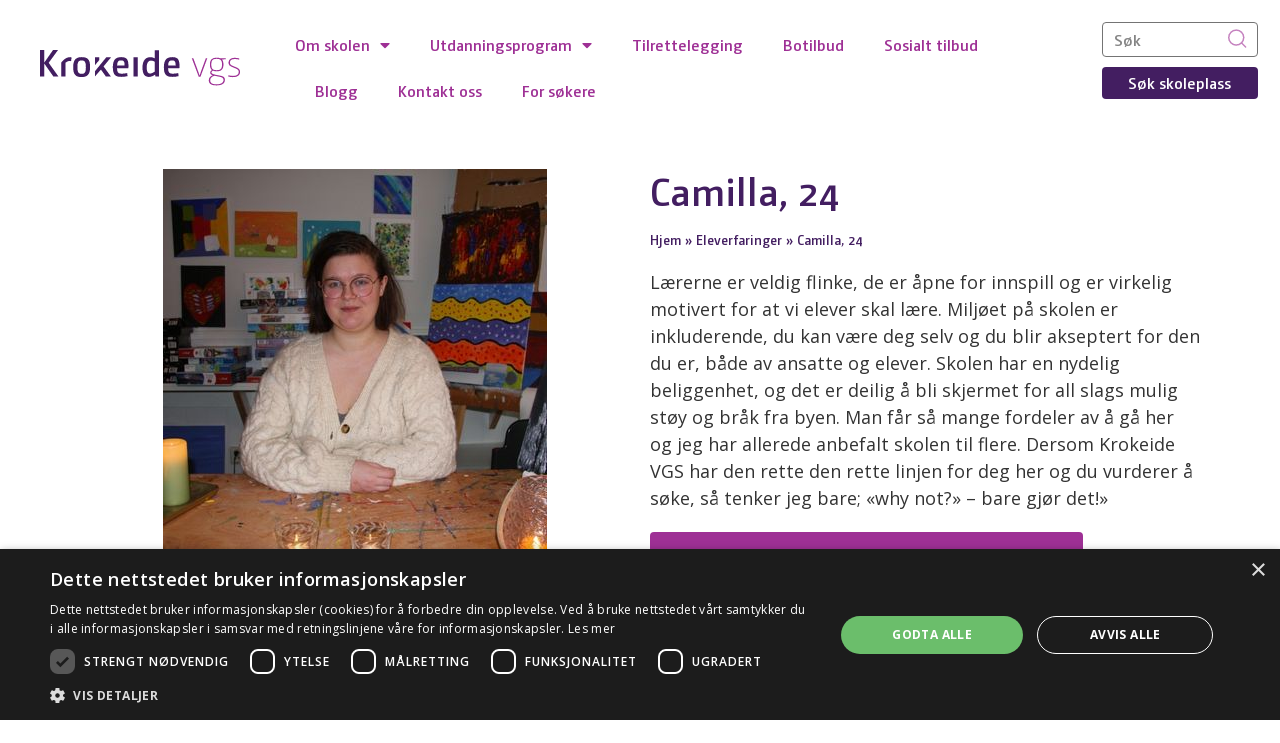

--- FILE ---
content_type: text/html; charset=UTF-8
request_url: https://krokeidevgs.no/eleverfaringer/camilla-sivertsen24/
body_size: 13892
content:
<!doctype html>
<html lang="nb-NO">
<head>
	<meta charset="UTF-8">
	<meta name="viewport" content="width=device-width, initial-scale=1">
	<link rel="profile" href="https://gmpg.org/xfn/11">
	<meta name='robots' content='index, follow, max-image-preview:large, max-snippet:-1, max-video-preview:-1' />

	<!-- This site is optimized with the Yoast SEO plugin v23.9 - https://yoast.com/wordpress/plugins/seo/ -->
	<title>Camilla, 24 | Krokeide Videregående Skole</title>
	<link rel="canonical" href="https://krokeidevgs.no/eleverfaringer/camilla-sivertsen24/" />
	<meta property="og:locale" content="nb_NO" />
	<meta property="og:type" content="article" />
	<meta property="og:title" content="Camilla, 24 | Krokeide Videregående Skole" />
	<meta property="og:description" content="Lærerne er veldig flinke, de er åpne for innspill og er virkelig motivert for at vi elever skal lære. Miljøet på skolen er inkluderende, du kan være deg selv og du blir akseptert for den du er, både av ansatte og elever. Skolen har en nydelig beliggenhet, og det er deilig å bli skjermet for [&hellip;]" />
	<meta property="og:url" content="https://krokeidevgs.no/eleverfaringer/camilla-sivertsen24/" />
	<meta property="og:site_name" content="Krokeide Videregående Skole" />
	<meta property="article:modified_time" content="2023-10-18T12:14:36+00:00" />
	<meta property="og:image" content="https://krokeidevgs.no/wp-content/uploads/2022/12/camilla-sivertsen.jpg" />
	<meta property="og:image:width" content="384" />
	<meta property="og:image:height" content="384" />
	<meta property="og:image:type" content="image/jpeg" />
	<meta name="twitter:card" content="summary_large_image" />
	<meta name="twitter:label1" content="Ansl. lesetid" />
	<meta name="twitter:data1" content="1 minutt" />
	<script type="application/ld+json" class="yoast-schema-graph">{"@context":"https://schema.org","@graph":[{"@type":"WebPage","@id":"https://krokeidevgs.no/eleverfaringer/camilla-sivertsen24/","url":"https://krokeidevgs.no/eleverfaringer/camilla-sivertsen24/","name":"Camilla, 24 | Krokeide Videregående Skole","isPartOf":{"@id":"https://krokeidevgs.no/#website"},"primaryImageOfPage":{"@id":"https://krokeidevgs.no/eleverfaringer/camilla-sivertsen24/#primaryimage"},"image":{"@id":"https://krokeidevgs.no/eleverfaringer/camilla-sivertsen24/#primaryimage"},"thumbnailUrl":"https://krokeidevgs.no/wp-content/uploads/2022/12/camilla-sivertsen.jpg","datePublished":"2022-12-15T09:29:02+00:00","dateModified":"2023-10-18T12:14:36+00:00","breadcrumb":{"@id":"https://krokeidevgs.no/eleverfaringer/camilla-sivertsen24/#breadcrumb"},"inLanguage":"nb-NO","potentialAction":[{"@type":"ReadAction","target":["https://krokeidevgs.no/eleverfaringer/camilla-sivertsen24/"]}]},{"@type":"ImageObject","inLanguage":"nb-NO","@id":"https://krokeidevgs.no/eleverfaringer/camilla-sivertsen24/#primaryimage","url":"https://krokeidevgs.no/wp-content/uploads/2022/12/camilla-sivertsen.jpg","contentUrl":"https://krokeidevgs.no/wp-content/uploads/2022/12/camilla-sivertsen.jpg","width":384,"height":384,"caption":"camilla sivertsen profilbilde"},{"@type":"BreadcrumbList","@id":"https://krokeidevgs.no/eleverfaringer/camilla-sivertsen24/#breadcrumb","itemListElement":[{"@type":"ListItem","position":1,"name":"Hjem","item":"https://krokeidevgs.no/"},{"@type":"ListItem","position":2,"name":"Eleverfaringer","item":"https://krokeidevgs.no/eleverfaringer/"},{"@type":"ListItem","position":3,"name":"Camilla, 24"}]},{"@type":"WebSite","@id":"https://krokeidevgs.no/#website","url":"https://krokeidevgs.no/","name":"Krokeide Videregående Skole","description":"","publisher":{"@id":"https://krokeidevgs.no/#organization"},"potentialAction":[{"@type":"SearchAction","target":{"@type":"EntryPoint","urlTemplate":"https://krokeidevgs.no/?s={search_term_string}"},"query-input":{"@type":"PropertyValueSpecification","valueRequired":true,"valueName":"search_term_string"}}],"inLanguage":"nb-NO"},{"@type":"Organization","@id":"https://krokeidevgs.no/#organization","name":"Krokeide Videregående Skole","url":"https://krokeidevgs.no/","logo":{"@type":"ImageObject","inLanguage":"nb-NO","@id":"https://krokeidevgs.no/#/schema/logo/image/","url":"https://krokeidevgs.no/wp-content/uploads/2022/10/logo-krokeide-vgs.svg","contentUrl":"https://krokeidevgs.no/wp-content/uploads/2022/10/logo-krokeide-vgs.svg","caption":"Krokeide Videregående Skole"},"image":{"@id":"https://krokeidevgs.no/#/schema/logo/image/"}}]}</script>
	<!-- / Yoast SEO plugin. -->


<link rel='dns-prefetch' href='//stats.wp.com' />
<link rel="alternate" type="application/rss+xml" title="Krokeide Videregående Skole &raquo; strøm" href="https://krokeidevgs.no/feed/" />
<link rel="alternate" type="application/rss+xml" title="Krokeide Videregående Skole &raquo; kommentarstrøm" href="https://krokeidevgs.no/comments/feed/" />
<link rel="alternate" title="oEmbed (JSON)" type="application/json+oembed" href="https://krokeidevgs.no/wp-json/oembed/1.0/embed?url=https%3A%2F%2Fkrokeidevgs.no%2Feleverfaringer%2Fcamilla-sivertsen24%2F" />
<link rel="alternate" title="oEmbed (XML)" type="text/xml+oembed" href="https://krokeidevgs.no/wp-json/oembed/1.0/embed?url=https%3A%2F%2Fkrokeidevgs.no%2Feleverfaringer%2Fcamilla-sivertsen24%2F&#038;format=xml" />
<style id='wp-img-auto-sizes-contain-inline-css'>
img:is([sizes=auto i],[sizes^="auto," i]){contain-intrinsic-size:3000px 1500px}
/*# sourceURL=wp-img-auto-sizes-contain-inline-css */
</style>
<style id='wp-emoji-styles-inline-css'>

	img.wp-smiley, img.emoji {
		display: inline !important;
		border: none !important;
		box-shadow: none !important;
		height: 1em !important;
		width: 1em !important;
		margin: 0 0.07em !important;
		vertical-align: -0.1em !important;
		background: none !important;
		padding: 0 !important;
	}
/*# sourceURL=wp-emoji-styles-inline-css */
</style>
<link rel='stylesheet' id='wp-block-library-css' href='https://krokeidevgs.no/wp-includes/css/dist/block-library/style.min.css?ver=6.9' media='all' />
<style id='global-styles-inline-css'>
:root{--wp--preset--aspect-ratio--square: 1;--wp--preset--aspect-ratio--4-3: 4/3;--wp--preset--aspect-ratio--3-4: 3/4;--wp--preset--aspect-ratio--3-2: 3/2;--wp--preset--aspect-ratio--2-3: 2/3;--wp--preset--aspect-ratio--16-9: 16/9;--wp--preset--aspect-ratio--9-16: 9/16;--wp--preset--color--black: #000000;--wp--preset--color--cyan-bluish-gray: #abb8c3;--wp--preset--color--white: #ffffff;--wp--preset--color--pale-pink: #f78da7;--wp--preset--color--vivid-red: #cf2e2e;--wp--preset--color--luminous-vivid-orange: #ff6900;--wp--preset--color--luminous-vivid-amber: #fcb900;--wp--preset--color--light-green-cyan: #7bdcb5;--wp--preset--color--vivid-green-cyan: #00d084;--wp--preset--color--pale-cyan-blue: #8ed1fc;--wp--preset--color--vivid-cyan-blue: #0693e3;--wp--preset--color--vivid-purple: #9b51e0;--wp--preset--gradient--vivid-cyan-blue-to-vivid-purple: linear-gradient(135deg,rgb(6,147,227) 0%,rgb(155,81,224) 100%);--wp--preset--gradient--light-green-cyan-to-vivid-green-cyan: linear-gradient(135deg,rgb(122,220,180) 0%,rgb(0,208,130) 100%);--wp--preset--gradient--luminous-vivid-amber-to-luminous-vivid-orange: linear-gradient(135deg,rgb(252,185,0) 0%,rgb(255,105,0) 100%);--wp--preset--gradient--luminous-vivid-orange-to-vivid-red: linear-gradient(135deg,rgb(255,105,0) 0%,rgb(207,46,46) 100%);--wp--preset--gradient--very-light-gray-to-cyan-bluish-gray: linear-gradient(135deg,rgb(238,238,238) 0%,rgb(169,184,195) 100%);--wp--preset--gradient--cool-to-warm-spectrum: linear-gradient(135deg,rgb(74,234,220) 0%,rgb(151,120,209) 20%,rgb(207,42,186) 40%,rgb(238,44,130) 60%,rgb(251,105,98) 80%,rgb(254,248,76) 100%);--wp--preset--gradient--blush-light-purple: linear-gradient(135deg,rgb(255,206,236) 0%,rgb(152,150,240) 100%);--wp--preset--gradient--blush-bordeaux: linear-gradient(135deg,rgb(254,205,165) 0%,rgb(254,45,45) 50%,rgb(107,0,62) 100%);--wp--preset--gradient--luminous-dusk: linear-gradient(135deg,rgb(255,203,112) 0%,rgb(199,81,192) 50%,rgb(65,88,208) 100%);--wp--preset--gradient--pale-ocean: linear-gradient(135deg,rgb(255,245,203) 0%,rgb(182,227,212) 50%,rgb(51,167,181) 100%);--wp--preset--gradient--electric-grass: linear-gradient(135deg,rgb(202,248,128) 0%,rgb(113,206,126) 100%);--wp--preset--gradient--midnight: linear-gradient(135deg,rgb(2,3,129) 0%,rgb(40,116,252) 100%);--wp--preset--font-size--small: 13px;--wp--preset--font-size--medium: 20px;--wp--preset--font-size--large: 36px;--wp--preset--font-size--x-large: 42px;--wp--preset--spacing--20: 0.44rem;--wp--preset--spacing--30: 0.67rem;--wp--preset--spacing--40: 1rem;--wp--preset--spacing--50: 1.5rem;--wp--preset--spacing--60: 2.25rem;--wp--preset--spacing--70: 3.38rem;--wp--preset--spacing--80: 5.06rem;--wp--preset--shadow--natural: 6px 6px 9px rgba(0, 0, 0, 0.2);--wp--preset--shadow--deep: 12px 12px 50px rgba(0, 0, 0, 0.4);--wp--preset--shadow--sharp: 6px 6px 0px rgba(0, 0, 0, 0.2);--wp--preset--shadow--outlined: 6px 6px 0px -3px rgb(255, 255, 255), 6px 6px rgb(0, 0, 0);--wp--preset--shadow--crisp: 6px 6px 0px rgb(0, 0, 0);}:where(.is-layout-flex){gap: 0.5em;}:where(.is-layout-grid){gap: 0.5em;}body .is-layout-flex{display: flex;}.is-layout-flex{flex-wrap: wrap;align-items: center;}.is-layout-flex > :is(*, div){margin: 0;}body .is-layout-grid{display: grid;}.is-layout-grid > :is(*, div){margin: 0;}:where(.wp-block-columns.is-layout-flex){gap: 2em;}:where(.wp-block-columns.is-layout-grid){gap: 2em;}:where(.wp-block-post-template.is-layout-flex){gap: 1.25em;}:where(.wp-block-post-template.is-layout-grid){gap: 1.25em;}.has-black-color{color: var(--wp--preset--color--black) !important;}.has-cyan-bluish-gray-color{color: var(--wp--preset--color--cyan-bluish-gray) !important;}.has-white-color{color: var(--wp--preset--color--white) !important;}.has-pale-pink-color{color: var(--wp--preset--color--pale-pink) !important;}.has-vivid-red-color{color: var(--wp--preset--color--vivid-red) !important;}.has-luminous-vivid-orange-color{color: var(--wp--preset--color--luminous-vivid-orange) !important;}.has-luminous-vivid-amber-color{color: var(--wp--preset--color--luminous-vivid-amber) !important;}.has-light-green-cyan-color{color: var(--wp--preset--color--light-green-cyan) !important;}.has-vivid-green-cyan-color{color: var(--wp--preset--color--vivid-green-cyan) !important;}.has-pale-cyan-blue-color{color: var(--wp--preset--color--pale-cyan-blue) !important;}.has-vivid-cyan-blue-color{color: var(--wp--preset--color--vivid-cyan-blue) !important;}.has-vivid-purple-color{color: var(--wp--preset--color--vivid-purple) !important;}.has-black-background-color{background-color: var(--wp--preset--color--black) !important;}.has-cyan-bluish-gray-background-color{background-color: var(--wp--preset--color--cyan-bluish-gray) !important;}.has-white-background-color{background-color: var(--wp--preset--color--white) !important;}.has-pale-pink-background-color{background-color: var(--wp--preset--color--pale-pink) !important;}.has-vivid-red-background-color{background-color: var(--wp--preset--color--vivid-red) !important;}.has-luminous-vivid-orange-background-color{background-color: var(--wp--preset--color--luminous-vivid-orange) !important;}.has-luminous-vivid-amber-background-color{background-color: var(--wp--preset--color--luminous-vivid-amber) !important;}.has-light-green-cyan-background-color{background-color: var(--wp--preset--color--light-green-cyan) !important;}.has-vivid-green-cyan-background-color{background-color: var(--wp--preset--color--vivid-green-cyan) !important;}.has-pale-cyan-blue-background-color{background-color: var(--wp--preset--color--pale-cyan-blue) !important;}.has-vivid-cyan-blue-background-color{background-color: var(--wp--preset--color--vivid-cyan-blue) !important;}.has-vivid-purple-background-color{background-color: var(--wp--preset--color--vivid-purple) !important;}.has-black-border-color{border-color: var(--wp--preset--color--black) !important;}.has-cyan-bluish-gray-border-color{border-color: var(--wp--preset--color--cyan-bluish-gray) !important;}.has-white-border-color{border-color: var(--wp--preset--color--white) !important;}.has-pale-pink-border-color{border-color: var(--wp--preset--color--pale-pink) !important;}.has-vivid-red-border-color{border-color: var(--wp--preset--color--vivid-red) !important;}.has-luminous-vivid-orange-border-color{border-color: var(--wp--preset--color--luminous-vivid-orange) !important;}.has-luminous-vivid-amber-border-color{border-color: var(--wp--preset--color--luminous-vivid-amber) !important;}.has-light-green-cyan-border-color{border-color: var(--wp--preset--color--light-green-cyan) !important;}.has-vivid-green-cyan-border-color{border-color: var(--wp--preset--color--vivid-green-cyan) !important;}.has-pale-cyan-blue-border-color{border-color: var(--wp--preset--color--pale-cyan-blue) !important;}.has-vivid-cyan-blue-border-color{border-color: var(--wp--preset--color--vivid-cyan-blue) !important;}.has-vivid-purple-border-color{border-color: var(--wp--preset--color--vivid-purple) !important;}.has-vivid-cyan-blue-to-vivid-purple-gradient-background{background: var(--wp--preset--gradient--vivid-cyan-blue-to-vivid-purple) !important;}.has-light-green-cyan-to-vivid-green-cyan-gradient-background{background: var(--wp--preset--gradient--light-green-cyan-to-vivid-green-cyan) !important;}.has-luminous-vivid-amber-to-luminous-vivid-orange-gradient-background{background: var(--wp--preset--gradient--luminous-vivid-amber-to-luminous-vivid-orange) !important;}.has-luminous-vivid-orange-to-vivid-red-gradient-background{background: var(--wp--preset--gradient--luminous-vivid-orange-to-vivid-red) !important;}.has-very-light-gray-to-cyan-bluish-gray-gradient-background{background: var(--wp--preset--gradient--very-light-gray-to-cyan-bluish-gray) !important;}.has-cool-to-warm-spectrum-gradient-background{background: var(--wp--preset--gradient--cool-to-warm-spectrum) !important;}.has-blush-light-purple-gradient-background{background: var(--wp--preset--gradient--blush-light-purple) !important;}.has-blush-bordeaux-gradient-background{background: var(--wp--preset--gradient--blush-bordeaux) !important;}.has-luminous-dusk-gradient-background{background: var(--wp--preset--gradient--luminous-dusk) !important;}.has-pale-ocean-gradient-background{background: var(--wp--preset--gradient--pale-ocean) !important;}.has-electric-grass-gradient-background{background: var(--wp--preset--gradient--electric-grass) !important;}.has-midnight-gradient-background{background: var(--wp--preset--gradient--midnight) !important;}.has-small-font-size{font-size: var(--wp--preset--font-size--small) !important;}.has-medium-font-size{font-size: var(--wp--preset--font-size--medium) !important;}.has-large-font-size{font-size: var(--wp--preset--font-size--large) !important;}.has-x-large-font-size{font-size: var(--wp--preset--font-size--x-large) !important;}
/*# sourceURL=global-styles-inline-css */
</style>

<style id='classic-theme-styles-inline-css'>
/*! This file is auto-generated */
.wp-block-button__link{color:#fff;background-color:#32373c;border-radius:9999px;box-shadow:none;text-decoration:none;padding:calc(.667em + 2px) calc(1.333em + 2px);font-size:1.125em}.wp-block-file__button{background:#32373c;color:#fff;text-decoration:none}
/*# sourceURL=/wp-includes/css/classic-themes.min.css */
</style>
<link rel='stylesheet' id='jet-engine-frontend-css' href='https://krokeidevgs.no/wp-content/plugins/jet-engine/assets/css/frontend.css?ver=3.4.3' media='all' />
<link rel='stylesheet' id='hello-elementor-css' href='https://krokeidevgs.no/wp-content/themes/hello-elementor/style.min.css?ver=3.1.1' media='all' />
<link rel='stylesheet' id='hello-elementor-theme-style-css' href='https://krokeidevgs.no/wp-content/themes/hello-elementor/theme.min.css?ver=3.1.1' media='all' />
<link rel='stylesheet' id='hello-elementor-header-footer-css' href='https://krokeidevgs.no/wp-content/themes/hello-elementor/header-footer.min.css?ver=3.1.1' media='all' />
<link rel='stylesheet' id='elementor-frontend-css' href='https://krokeidevgs.no/wp-content/plugins/elementor/assets/css/frontend.min.css?ver=3.25.10' media='all' />
<link rel='stylesheet' id='elementor-post-5-css' href='https://krokeidevgs.no/wp-content/uploads/elementor/css/post-5.css?ver=1740149771' media='all' />
<link rel='stylesheet' id='widget-image-css' href='https://krokeidevgs.no/wp-content/plugins/elementor/assets/css/widget-image.min.css?ver=3.25.10' media='all' />
<link rel='stylesheet' id='widget-nav-menu-css' href='https://krokeidevgs.no/wp-content/plugins/elementor-pro/assets/css/widget-nav-menu.min.css?ver=3.25.4' media='all' />
<link rel='stylesheet' id='widget-search-form-css' href='https://krokeidevgs.no/wp-content/plugins/elementor-pro/assets/css/widget-search-form.min.css?ver=3.25.4' media='all' />
<link rel='stylesheet' id='elementor-icons-shared-0-css' href='https://krokeidevgs.no/wp-content/plugins/elementor/assets/lib/font-awesome/css/fontawesome.min.css?ver=5.15.3' media='all' />
<link rel='stylesheet' id='elementor-icons-fa-solid-css' href='https://krokeidevgs.no/wp-content/plugins/elementor/assets/lib/font-awesome/css/solid.min.css?ver=5.15.3' media='all' />
<link rel='stylesheet' id='widget-text-editor-css' href='https://krokeidevgs.no/wp-content/plugins/elementor/assets/css/widget-text-editor.min.css?ver=3.25.10' media='all' />
<link rel='stylesheet' id='widget-heading-css' href='https://krokeidevgs.no/wp-content/plugins/elementor/assets/css/widget-heading.min.css?ver=3.25.10' media='all' />
<link rel='stylesheet' id='widget-icon-list-css' href='https://krokeidevgs.no/wp-content/plugins/elementor/assets/css/widget-icon-list.min.css?ver=3.25.10' media='all' />
<link rel='stylesheet' id='widget-breadcrumbs-css' href='https://krokeidevgs.no/wp-content/plugins/elementor-pro/assets/css/widget-breadcrumbs.min.css?ver=3.25.4' media='all' />
<link rel='stylesheet' id='elementor-icons-css' href='https://krokeidevgs.no/wp-content/plugins/elementor/assets/lib/eicons/css/elementor-icons.min.css?ver=5.32.0' media='all' />
<link rel='stylesheet' id='swiper-css' href='https://krokeidevgs.no/wp-content/plugins/elementor/assets/lib/swiper/v8/css/swiper.min.css?ver=8.4.5' media='all' />
<link rel='stylesheet' id='e-swiper-css' href='https://krokeidevgs.no/wp-content/plugins/elementor/assets/css/conditionals/e-swiper.min.css?ver=3.25.10' media='all' />
<link rel='stylesheet' id='e-popup-style-css' href='https://krokeidevgs.no/wp-content/plugins/elementor-pro/assets/css/conditionals/popup.min.css?ver=3.25.4' media='all' />
<link rel='stylesheet' id='elementor-post-46-css' href='https://krokeidevgs.no/wp-content/uploads/elementor/css/post-46.css?ver=1740149772' media='all' />
<link rel='stylesheet' id='elementor-post-57-css' href='https://krokeidevgs.no/wp-content/uploads/elementor/css/post-57.css?ver=1758876265' media='all' />
<link rel='stylesheet' id='elementor-post-708-css' href='https://krokeidevgs.no/wp-content/uploads/elementor/css/post-708.css?ver=1740157698' media='all' />
<link rel='stylesheet' id='hello-elementor-child-style-css' href='https://krokeidevgs.no/wp-content/themes/hello-theme-child-master/style.css?ver=1.0.0' media='all' />
<link rel='stylesheet' id='eael-general-css' href='https://krokeidevgs.no/wp-content/plugins/essential-addons-for-elementor-lite/assets/front-end/css/view/general.min.css?ver=6.0.10' media='all' />
<link rel='stylesheet' id='wp-block-paragraph-css' href='https://krokeidevgs.no/wp-includes/blocks/paragraph/style.min.css?ver=6.9' media='all' />
<link rel='stylesheet' id='google-fonts-1-css' href='https://fonts.googleapis.com/css?family=Open+Sans%3A100%2C100italic%2C200%2C200italic%2C300%2C300italic%2C400%2C400italic%2C500%2C500italic%2C600%2C600italic%2C700%2C700italic%2C800%2C800italic%2C900%2C900italic&#038;display=auto&#038;ver=6.9' media='all' />
<link rel='stylesheet' id='elementor-icons-fa-brands-css' href='https://krokeidevgs.no/wp-content/plugins/elementor/assets/lib/font-awesome/css/brands.min.css?ver=5.15.3' media='all' />
<link rel="preconnect" href="https://fonts.gstatic.com/" crossorigin><script src="https://krokeidevgs.no/wp-includes/js/jquery/jquery.min.js?ver=3.7.1" id="jquery-core-js"></script>
<script src="https://krokeidevgs.no/wp-includes/js/jquery/jquery-migrate.min.js?ver=3.4.1" id="jquery-migrate-js"></script>
<link rel="https://api.w.org/" href="https://krokeidevgs.no/wp-json/" /><link rel="alternate" title="JSON" type="application/json" href="https://krokeidevgs.no/wp-json/wp/v2/eleverfaringer/1220" /><link rel="EditURI" type="application/rsd+xml" title="RSD" href="https://krokeidevgs.no/xmlrpc.php?rsd" />
<meta name="generator" content="WordPress 6.9" />
<link rel='shortlink' href='https://krokeidevgs.no/?p=1220' />
	<style>img#wpstats{display:none}</style>
				<script>
			document.documentElement.className = document.documentElement.className.replace('no-js', 'js');
		</script>
				<style>
			.no-js img.lazyload {
				display: none;
			}

			figure.wp-block-image img.lazyloading {
				min-width: 150px;
			}

						.lazyload, .lazyloading {
				opacity: 0;
			}

			.lazyloaded {
				opacity: 1;
				transition: opacity 400ms;
				transition-delay: 0ms;
			}

					</style>
		<meta name="generator" content="Elementor 3.25.10; features: additional_custom_breakpoints, e_optimized_control_loading; settings: css_print_method-external, google_font-enabled, font_display-auto">
<style>
.gm-blog-slider .jet-listing .slick-list {
    overflow: visible;
}
.gm-blog-slider .jet-listing-grid__slider .jet-slick-dots {
    margin-top: 55px;
}
.gm-blog-slider .jet-listing-grid__slider .jet-slick-dots .slick-active {
	width: 17px !important;
    border-radius: 10px;
}
</style>
<!-- Google Tag Manager -->
<script>(function(w,d,s,l,i){w[l]=w[l]||[];w[l].push({'gtm.start':
new Date().getTime(),event:'gtm.js'});var f=d.getElementsByTagName(s)[0],
j=d.createElement(s),dl=l!='dataLayer'?'&l='+l:'';j.async=true;j.src=
'https://www.googletagmanager.com/gtm.js?id='+i+dl;f.parentNode.insertBefore(j,f);
})(window,document,'script','dataLayer','GTM-W2FMDKQ');</script>
<!-- End Google Tag Manager -->
<meta name="google-site-verification" content="mVqmbaoG6_BU3x_c_XhkcnwfvfwGFqStkd4ETZIMyFc" />
			<style>
				.e-con.e-parent:nth-of-type(n+4):not(.e-lazyloaded):not(.e-no-lazyload),
				.e-con.e-parent:nth-of-type(n+4):not(.e-lazyloaded):not(.e-no-lazyload) * {
					background-image: none !important;
				}
				@media screen and (max-height: 1024px) {
					.e-con.e-parent:nth-of-type(n+3):not(.e-lazyloaded):not(.e-no-lazyload),
					.e-con.e-parent:nth-of-type(n+3):not(.e-lazyloaded):not(.e-no-lazyload) * {
						background-image: none !important;
					}
				}
				@media screen and (max-height: 640px) {
					.e-con.e-parent:nth-of-type(n+2):not(.e-lazyloaded):not(.e-no-lazyload),
					.e-con.e-parent:nth-of-type(n+2):not(.e-lazyloaded):not(.e-no-lazyload) * {
						background-image: none !important;
					}
				}
			</style>
			<link rel="icon" href="https://krokeidevgs.no/wp-content/uploads/2022/11/cropped-Design-uten-navn-29-32x32.png" sizes="32x32" />
<link rel="icon" href="https://krokeidevgs.no/wp-content/uploads/2022/11/cropped-Design-uten-navn-29-192x192.png" sizes="192x192" />
<link rel="apple-touch-icon" href="https://krokeidevgs.no/wp-content/uploads/2022/11/cropped-Design-uten-navn-29-180x180.png" />
<meta name="msapplication-TileImage" content="https://krokeidevgs.no/wp-content/uploads/2022/11/cropped-Design-uten-navn-29-270x270.png" />
		<style id="wp-custom-css">
			/* HIDES OVERFLOW */
html, body{
overflow-x: hidden;
}

/* FIXED IMAGE ISSUE ON SAFARI */
* {
    -webkit-font-smoothing: antialiased;
    -moz-osx-font-smoothing: grayscale;
    text-rendering: optimizeLegibility;
}

img, .elementor img, .e-gallery-image .elementor .elementor-background-overlay, .elementor .elementor-background-slideshow {
 
 /* Safari seems to support, but seems deprecated and does the same thing as the others. */
  image-rendering: -webkit-optimize-contrast;
}


.gm-search .elementor-search-form__container {
    flex-direction: row-reverse;
}

.gm-search .fa-search:before {
    content: url(https://krokeidevgs.no/wp-content/uploads/2022/10/search-icon.svg);
    margin-right: 10px;
}

.gm-accordion .elementor-tab-title {
    border-bottom: 3px solid #6A8493;
    margin-bottom: 30px!important;
}

.gm-accordion .elementor-accordion-icon {
    font-size: 20px;
}

/*Form*/
.gm-form .elementor-field {
    background-color: unset!important;
}

.gm-form .elementor-field-type-submit{
    margin-top: 30px;
}
.gm-form .elementor-field-type-submit button{
    flex-basis: unset!important;
    min-height: 60px!important;
}

.gm-btn-secondary:hover .elementor-button-icon {
    transform: translateX(5px);
    transition: all 0.3s ease-in-out
}
.elementor-widget-icon-list.transparent-icon .elementor-icon-list-icon svg {
    fill: transparent;
}
@media screen and (max-width: 767px) {
  #sports-section {
    background: unset;
	}	
}

@media screen and (max-width: 425px) {
	 .footer-links li.elementor-icon-list-item.elementor-inline-item {
			margin-bottom: 10px;
	}

	.gm-contact-icons li.elementor-icon-list-item.elementor-inline-item{
		margin-bottom: 15px;
	}
}

.dark-link{
	color:#431E61 !important;
	text-decoration:underline !important;
}

.light-link{
	color:#fff !important;
	text-decoration:underline !important;
}
		</style>
		</head>
<body class="wp-singular eleverfaringer-template-default single single-eleverfaringer postid-1220 wp-custom-logo wp-theme-hello-elementor wp-child-theme-hello-theme-child-master elementor-default elementor-kit-5 elementor-page-708">

<!-- Google Tag Manager (noscript) -->
<noscript><iframe src="https://www.googletagmanager.com/ns.html?id=GTM-W2FMDKQ"
height="0" width="0" style="display:none;visibility:hidden"></iframe></noscript>
<!-- End Google Tag Manager (noscript) -->

<a class="skip-link screen-reader-text" href="#content">Skip to content</a>

		<div data-elementor-type="header" data-elementor-id="46" class="elementor elementor-46 elementor-location-header" data-elementor-post-type="elementor_library">
					<section data-particle_enable="false" data-particle-mobile-disabled="false" class="elementor-section elementor-top-section elementor-element elementor-element-592d94e5 elementor-hidden-tablet elementor-hidden-mobile elementor-section-full_width elementor-section-height-default elementor-section-height-default" data-id="592d94e5" data-element_type="section">
						<div class="elementor-container elementor-column-gap-default">
					<div class="elementor-column elementor-col-33 elementor-top-column elementor-element elementor-element-15c42480" data-id="15c42480" data-element_type="column">
			<div class="elementor-widget-wrap elementor-element-populated">
						<div class="elementor-element elementor-element-63d87e29 elementor-widget elementor-widget-theme-site-logo elementor-widget-image" data-id="63d87e29" data-element_type="widget" data-widget_type="theme-site-logo.default">
				<div class="elementor-widget-container">
									<a href="https://krokeidevgs.no">
			<img data-src="https://krokeidevgs.no/wp-content/uploads/2022/10/logo-krokeide-vgs.svg" class="attachment-full size-full wp-image-49 lazyload" alt="" src="[data-uri]" /><noscript><img src="https://krokeidevgs.no/wp-content/uploads/2022/10/logo-krokeide-vgs.svg" class="attachment-full size-full wp-image-49" alt="" /></noscript>				</a>
									</div>
				</div>
					</div>
		</div>
				<div class="elementor-column elementor-col-33 elementor-top-column elementor-element elementor-element-e3d6d53" data-id="e3d6d53" data-element_type="column">
			<div class="elementor-widget-wrap elementor-element-populated">
						<div class="elementor-element elementor-element-6df2ed99 elementor-widget__width-auto elementor-hidden-tablet elementor-hidden-mobile elementor-nav-menu--dropdown-tablet elementor-nav-menu__text-align-aside elementor-nav-menu--toggle elementor-nav-menu--burger elementor-widget elementor-widget-nav-menu" data-id="6df2ed99" data-element_type="widget" data-settings="{&quot;layout&quot;:&quot;horizontal&quot;,&quot;submenu_icon&quot;:{&quot;value&quot;:&quot;&lt;i class=\&quot;fas fa-caret-down\&quot;&gt;&lt;\/i&gt;&quot;,&quot;library&quot;:&quot;fa-solid&quot;},&quot;toggle&quot;:&quot;burger&quot;}" data-widget_type="nav-menu.default">
				<div class="elementor-widget-container">
						<nav aria-label="Meny" class="elementor-nav-menu--main elementor-nav-menu__container elementor-nav-menu--layout-horizontal e--pointer-underline e--animation-fade">
				<ul id="menu-1-6df2ed99" class="elementor-nav-menu"><li class="menu-item menu-item-type-post_type menu-item-object-page menu-item-has-children menu-item-25"><a href="https://krokeidevgs.no/om-skolen/" class="elementor-item">Om skolen</a>
<ul class="sub-menu elementor-nav-menu--dropdown">
	<li class="menu-item menu-item-type-post_type menu-item-object-page menu-item-679"><a href="https://krokeidevgs.no/om-skolen/eleverfaringer/" class="elementor-sub-item">Eleverfaringer</a></li>
	<li class="menu-item menu-item-type-post_type menu-item-object-page menu-item-832"><a href="https://krokeidevgs.no/om-skolen/apen-dag/" class="elementor-sub-item">Åpen dag</a></li>
	<li class="menu-item menu-item-type-post_type menu-item-object-page menu-item-861"><a href="https://krokeidevgs.no/om-skolen/vare-ansatte/" class="elementor-sub-item">Våre ansatte</a></li>
	<li class="menu-item menu-item-type-post_type menu-item-object-page menu-item-3033"><a href="https://krokeidevgs.no/personvernombud/" class="elementor-sub-item">Personvernombud</a></li>
	<li class="menu-item menu-item-type-post_type menu-item-object-page menu-item-1849"><a href="https://krokeidevgs.no/om-skolen/ledige-stillinger/" class="elementor-sub-item">Ledige stillinger</a></li>
</ul>
</li>
<li class="menu-item menu-item-type-post_type menu-item-object-page menu-item-has-children menu-item-29"><a href="https://krokeidevgs.no/utdanningsprogram/" class="elementor-item">Utdanningsprogram</a>
<ul class="sub-menu elementor-nav-menu--dropdown">
	<li class="menu-item menu-item-type-post_type menu-item-object-page menu-item-821"><a href="https://krokeidevgs.no/utdanningsprogram/salg-service-og-reiseliv/" class="elementor-sub-item">Salg, service og reiseliv</a></li>
	<li class="menu-item menu-item-type-post_type menu-item-object-page menu-item-820"><a href="https://krokeidevgs.no/utdanningsprogram/elektro-og-datateknologi/" class="elementor-sub-item">Elektro og datateknologi</a></li>
	<li class="menu-item menu-item-type-post_type menu-item-object-page menu-item-819"><a href="https://krokeidevgs.no/utdanningsprogram/informasjonsteknologi-og-medieproduksjon/" class="elementor-sub-item">Informasjonsteknologi og medieproduksjon</a></li>
	<li class="menu-item menu-item-type-post_type menu-item-object-page menu-item-818"><a href="https://krokeidevgs.no/utdanningsprogram/pabygg-til-generell-studiekompetanse/" class="elementor-sub-item">Påbygging til generell studiekompetanse</a></li>
</ul>
</li>
<li class="menu-item menu-item-type-post_type menu-item-object-page menu-item-28"><a href="https://krokeidevgs.no/tilrettelegging/" class="elementor-item">Tilrettelegging</a></li>
<li class="menu-item menu-item-type-post_type menu-item-object-page menu-item-27"><a href="https://krokeidevgs.no/botilbud/" class="elementor-item">Botilbud</a></li>
<li class="menu-item menu-item-type-post_type menu-item-object-page menu-item-26"><a href="https://krokeidevgs.no/sosialt-tilbud/" class="elementor-item">Sosialt tilbud</a></li>
<li class="menu-item menu-item-type-post_type menu-item-object-page menu-item-1399"><a href="https://krokeidevgs.no/blogg/" class="elementor-item">Blogg</a></li>
<li class="menu-item menu-item-type-post_type menu-item-object-page menu-item-817"><a href="https://krokeidevgs.no/kontakt-oss/" class="elementor-item">Kontakt oss</a></li>
<li class="menu-item menu-item-type-post_type menu-item-object-page menu-item-3542"><a href="https://krokeidevgs.no/om-skolen/for-sokere/" class="elementor-item">For søkere</a></li>
</ul>			</nav>
					<div class="elementor-menu-toggle" role="button" tabindex="0" aria-label="Menu Toggle" aria-expanded="false">
			<i aria-hidden="true" role="presentation" class="elementor-menu-toggle__icon--open eicon-menu-bar"></i><i aria-hidden="true" role="presentation" class="elementor-menu-toggle__icon--close eicon-close"></i>			<span class="elementor-screen-only">Meny</span>
		</div>
					<nav class="elementor-nav-menu--dropdown elementor-nav-menu__container" aria-hidden="true">
				<ul id="menu-2-6df2ed99" class="elementor-nav-menu"><li class="menu-item menu-item-type-post_type menu-item-object-page menu-item-has-children menu-item-25"><a href="https://krokeidevgs.no/om-skolen/" class="elementor-item" tabindex="-1">Om skolen</a>
<ul class="sub-menu elementor-nav-menu--dropdown">
	<li class="menu-item menu-item-type-post_type menu-item-object-page menu-item-679"><a href="https://krokeidevgs.no/om-skolen/eleverfaringer/" class="elementor-sub-item" tabindex="-1">Eleverfaringer</a></li>
	<li class="menu-item menu-item-type-post_type menu-item-object-page menu-item-832"><a href="https://krokeidevgs.no/om-skolen/apen-dag/" class="elementor-sub-item" tabindex="-1">Åpen dag</a></li>
	<li class="menu-item menu-item-type-post_type menu-item-object-page menu-item-861"><a href="https://krokeidevgs.no/om-skolen/vare-ansatte/" class="elementor-sub-item" tabindex="-1">Våre ansatte</a></li>
	<li class="menu-item menu-item-type-post_type menu-item-object-page menu-item-3033"><a href="https://krokeidevgs.no/personvernombud/" class="elementor-sub-item" tabindex="-1">Personvernombud</a></li>
	<li class="menu-item menu-item-type-post_type menu-item-object-page menu-item-1849"><a href="https://krokeidevgs.no/om-skolen/ledige-stillinger/" class="elementor-sub-item" tabindex="-1">Ledige stillinger</a></li>
</ul>
</li>
<li class="menu-item menu-item-type-post_type menu-item-object-page menu-item-has-children menu-item-29"><a href="https://krokeidevgs.no/utdanningsprogram/" class="elementor-item" tabindex="-1">Utdanningsprogram</a>
<ul class="sub-menu elementor-nav-menu--dropdown">
	<li class="menu-item menu-item-type-post_type menu-item-object-page menu-item-821"><a href="https://krokeidevgs.no/utdanningsprogram/salg-service-og-reiseliv/" class="elementor-sub-item" tabindex="-1">Salg, service og reiseliv</a></li>
	<li class="menu-item menu-item-type-post_type menu-item-object-page menu-item-820"><a href="https://krokeidevgs.no/utdanningsprogram/elektro-og-datateknologi/" class="elementor-sub-item" tabindex="-1">Elektro og datateknologi</a></li>
	<li class="menu-item menu-item-type-post_type menu-item-object-page menu-item-819"><a href="https://krokeidevgs.no/utdanningsprogram/informasjonsteknologi-og-medieproduksjon/" class="elementor-sub-item" tabindex="-1">Informasjonsteknologi og medieproduksjon</a></li>
	<li class="menu-item menu-item-type-post_type menu-item-object-page menu-item-818"><a href="https://krokeidevgs.no/utdanningsprogram/pabygg-til-generell-studiekompetanse/" class="elementor-sub-item" tabindex="-1">Påbygging til generell studiekompetanse</a></li>
</ul>
</li>
<li class="menu-item menu-item-type-post_type menu-item-object-page menu-item-28"><a href="https://krokeidevgs.no/tilrettelegging/" class="elementor-item" tabindex="-1">Tilrettelegging</a></li>
<li class="menu-item menu-item-type-post_type menu-item-object-page menu-item-27"><a href="https://krokeidevgs.no/botilbud/" class="elementor-item" tabindex="-1">Botilbud</a></li>
<li class="menu-item menu-item-type-post_type menu-item-object-page menu-item-26"><a href="https://krokeidevgs.no/sosialt-tilbud/" class="elementor-item" tabindex="-1">Sosialt tilbud</a></li>
<li class="menu-item menu-item-type-post_type menu-item-object-page menu-item-1399"><a href="https://krokeidevgs.no/blogg/" class="elementor-item" tabindex="-1">Blogg</a></li>
<li class="menu-item menu-item-type-post_type menu-item-object-page menu-item-817"><a href="https://krokeidevgs.no/kontakt-oss/" class="elementor-item" tabindex="-1">Kontakt oss</a></li>
<li class="menu-item menu-item-type-post_type menu-item-object-page menu-item-3542"><a href="https://krokeidevgs.no/om-skolen/for-sokere/" class="elementor-item" tabindex="-1">For søkere</a></li>
</ul>			</nav>
				</div>
				</div>
					</div>
		</div>
				<div class="elementor-column elementor-col-33 elementor-top-column elementor-element elementor-element-2838581c" data-id="2838581c" data-element_type="column">
			<div class="elementor-widget-wrap elementor-element-populated">
						<div class="elementor-element elementor-element-4a38f3f elementor-search-form--skin-minimal elementor-widget__width-initial gm-search elementor-hidden-tablet elementor-hidden-mobile elementor-widget elementor-widget-search-form" data-id="4a38f3f" data-element_type="widget" data-settings="{&quot;skin&quot;:&quot;minimal&quot;}" data-widget_type="search-form.default">
				<div class="elementor-widget-container">
					<search role="search">
			<form class="elementor-search-form" action="https://krokeidevgs.no" method="get">
												<div class="elementor-search-form__container">
					<label class="elementor-screen-only" for="elementor-search-form-4a38f3f">Søk</label>

											<div class="elementor-search-form__icon">
							<i aria-hidden="true" class="fas fa-search"></i>							<span class="elementor-screen-only">Søk</span>
						</div>
					
					<input id="elementor-search-form-4a38f3f" placeholder="Søk" class="elementor-search-form__input" type="search" name="s" value="">
					
					
									</div>
			</form>
		</search>
				</div>
				</div>
				<div class="elementor-element elementor-element-78344fa1 elementor-align-justify elementor-widget__width-initial elementor-widget elementor-widget-button" data-id="78344fa1" data-element_type="widget" data-widget_type="button.default">
				<div class="elementor-widget-container">
							<div class="elementor-button-wrapper">
					<a class="elementor-button elementor-button-link elementor-size-sm" href="https://krokeidevgs.no/sok-skoleplass/">
						<span class="elementor-button-content-wrapper">
									<span class="elementor-button-text">Søk skoleplass</span>
					</span>
					</a>
				</div>
						</div>
				</div>
					</div>
		</div>
					</div>
		</section>
				<section data-particle_enable="false" data-particle-mobile-disabled="false" class="elementor-section elementor-top-section elementor-element elementor-element-48ca140f elementor-hidden-desktop elementor-section-boxed elementor-section-height-default elementor-section-height-default" data-id="48ca140f" data-element_type="section">
						<div class="elementor-container elementor-column-gap-default">
					<div class="elementor-column elementor-col-50 elementor-top-column elementor-element elementor-element-2cf81586" data-id="2cf81586" data-element_type="column">
			<div class="elementor-widget-wrap elementor-element-populated">
						<div class="elementor-element elementor-element-186d2415 elementor-widget elementor-widget-theme-site-logo elementor-widget-image" data-id="186d2415" data-element_type="widget" data-widget_type="theme-site-logo.default">
				<div class="elementor-widget-container">
									<a href="https://krokeidevgs.no">
			<img data-src="https://krokeidevgs.no/wp-content/uploads/2022/10/logo-krokeide-vgs.svg" class="attachment-full size-full wp-image-49 lazyload" alt="" src="[data-uri]" /><noscript><img src="https://krokeidevgs.no/wp-content/uploads/2022/10/logo-krokeide-vgs.svg" class="attachment-full size-full wp-image-49" alt="" /></noscript>				</a>
									</div>
				</div>
					</div>
		</div>
				<div class="elementor-column elementor-col-50 elementor-top-column elementor-element elementor-element-642f306c" data-id="642f306c" data-element_type="column">
			<div class="elementor-widget-wrap elementor-element-populated">
						<div class="elementor-element elementor-element-6014483e elementor-search-form--skin-full_screen elementor-widget__width-initial gm-search elementor-widget-tablet__width-auto elementor-widget elementor-widget-search-form" data-id="6014483e" data-element_type="widget" data-settings="{&quot;skin&quot;:&quot;full_screen&quot;}" data-widget_type="search-form.default">
				<div class="elementor-widget-container">
					<search role="search">
			<form class="elementor-search-form" action="https://krokeidevgs.no" method="get">
												<div class="elementor-search-form__toggle" tabindex="0" role="button">
					<i aria-hidden="true" class="fas fa-search"></i>					<span class="elementor-screen-only">Søk</span>
				</div>
								<div class="elementor-search-form__container">
					<label class="elementor-screen-only" for="elementor-search-form-6014483e">Søk</label>

					
					<input id="elementor-search-form-6014483e" placeholder="Søk i Krokeide vgs" class="elementor-search-form__input" type="search" name="s" value="">
					
					
										<div class="dialog-lightbox-close-button dialog-close-button" role="button" tabindex="0">
						<i aria-hidden="true" class="eicon-close"></i>						<span class="elementor-screen-only">Close this search box.</span>
					</div>
									</div>
			</form>
		</search>
				</div>
				</div>
				<div class="elementor-element elementor-element-7c57f167 elementor-align-justify elementor-widget__width-initial elementor-hidden-mobile elementor-widget elementor-widget-button" data-id="7c57f167" data-element_type="widget" data-widget_type="button.default">
				<div class="elementor-widget-container">
							<div class="elementor-button-wrapper">
					<a class="elementor-button elementor-button-link elementor-size-sm" href="#">
						<span class="elementor-button-content-wrapper">
									<span class="elementor-button-text">Søk skoleplass</span>
					</span>
					</a>
				</div>
						</div>
				</div>
				<div class="elementor-element elementor-element-62aceba7 elementor-widget__width-auto elementor-nav-menu--stretch elementor-nav-menu--dropdown-tablet elementor-nav-menu__text-align-aside elementor-nav-menu--toggle elementor-nav-menu--burger elementor-widget elementor-widget-nav-menu" data-id="62aceba7" data-element_type="widget" data-settings="{&quot;full_width&quot;:&quot;stretch&quot;,&quot;layout&quot;:&quot;horizontal&quot;,&quot;submenu_icon&quot;:{&quot;value&quot;:&quot;&lt;i class=\&quot;fas fa-caret-down\&quot;&gt;&lt;\/i&gt;&quot;,&quot;library&quot;:&quot;fa-solid&quot;},&quot;toggle&quot;:&quot;burger&quot;}" data-widget_type="nav-menu.default">
				<div class="elementor-widget-container">
						<nav aria-label="Meny" class="elementor-nav-menu--main elementor-nav-menu__container elementor-nav-menu--layout-horizontal e--pointer-underline e--animation-fade">
				<ul id="menu-1-62aceba7" class="elementor-nav-menu"><li class="menu-item menu-item-type-post_type menu-item-object-page menu-item-has-children menu-item-25"><a href="https://krokeidevgs.no/om-skolen/" class="elementor-item">Om skolen</a>
<ul class="sub-menu elementor-nav-menu--dropdown">
	<li class="menu-item menu-item-type-post_type menu-item-object-page menu-item-679"><a href="https://krokeidevgs.no/om-skolen/eleverfaringer/" class="elementor-sub-item">Eleverfaringer</a></li>
	<li class="menu-item menu-item-type-post_type menu-item-object-page menu-item-832"><a href="https://krokeidevgs.no/om-skolen/apen-dag/" class="elementor-sub-item">Åpen dag</a></li>
	<li class="menu-item menu-item-type-post_type menu-item-object-page menu-item-861"><a href="https://krokeidevgs.no/om-skolen/vare-ansatte/" class="elementor-sub-item">Våre ansatte</a></li>
	<li class="menu-item menu-item-type-post_type menu-item-object-page menu-item-3033"><a href="https://krokeidevgs.no/personvernombud/" class="elementor-sub-item">Personvernombud</a></li>
	<li class="menu-item menu-item-type-post_type menu-item-object-page menu-item-1849"><a href="https://krokeidevgs.no/om-skolen/ledige-stillinger/" class="elementor-sub-item">Ledige stillinger</a></li>
</ul>
</li>
<li class="menu-item menu-item-type-post_type menu-item-object-page menu-item-has-children menu-item-29"><a href="https://krokeidevgs.no/utdanningsprogram/" class="elementor-item">Utdanningsprogram</a>
<ul class="sub-menu elementor-nav-menu--dropdown">
	<li class="menu-item menu-item-type-post_type menu-item-object-page menu-item-821"><a href="https://krokeidevgs.no/utdanningsprogram/salg-service-og-reiseliv/" class="elementor-sub-item">Salg, service og reiseliv</a></li>
	<li class="menu-item menu-item-type-post_type menu-item-object-page menu-item-820"><a href="https://krokeidevgs.no/utdanningsprogram/elektro-og-datateknologi/" class="elementor-sub-item">Elektro og datateknologi</a></li>
	<li class="menu-item menu-item-type-post_type menu-item-object-page menu-item-819"><a href="https://krokeidevgs.no/utdanningsprogram/informasjonsteknologi-og-medieproduksjon/" class="elementor-sub-item">Informasjonsteknologi og medieproduksjon</a></li>
	<li class="menu-item menu-item-type-post_type menu-item-object-page menu-item-818"><a href="https://krokeidevgs.no/utdanningsprogram/pabygg-til-generell-studiekompetanse/" class="elementor-sub-item">Påbygging til generell studiekompetanse</a></li>
</ul>
</li>
<li class="menu-item menu-item-type-post_type menu-item-object-page menu-item-28"><a href="https://krokeidevgs.no/tilrettelegging/" class="elementor-item">Tilrettelegging</a></li>
<li class="menu-item menu-item-type-post_type menu-item-object-page menu-item-27"><a href="https://krokeidevgs.no/botilbud/" class="elementor-item">Botilbud</a></li>
<li class="menu-item menu-item-type-post_type menu-item-object-page menu-item-26"><a href="https://krokeidevgs.no/sosialt-tilbud/" class="elementor-item">Sosialt tilbud</a></li>
<li class="menu-item menu-item-type-post_type menu-item-object-page menu-item-1399"><a href="https://krokeidevgs.no/blogg/" class="elementor-item">Blogg</a></li>
<li class="menu-item menu-item-type-post_type menu-item-object-page menu-item-817"><a href="https://krokeidevgs.no/kontakt-oss/" class="elementor-item">Kontakt oss</a></li>
<li class="menu-item menu-item-type-post_type menu-item-object-page menu-item-3542"><a href="https://krokeidevgs.no/om-skolen/for-sokere/" class="elementor-item">For søkere</a></li>
</ul>			</nav>
					<div class="elementor-menu-toggle" role="button" tabindex="0" aria-label="Menu Toggle" aria-expanded="false">
			<i aria-hidden="true" role="presentation" class="elementor-menu-toggle__icon--open eicon-menu-bar"></i><i aria-hidden="true" role="presentation" class="elementor-menu-toggle__icon--close eicon-close"></i>			<span class="elementor-screen-only">Meny</span>
		</div>
					<nav class="elementor-nav-menu--dropdown elementor-nav-menu__container" aria-hidden="true">
				<ul id="menu-2-62aceba7" class="elementor-nav-menu"><li class="menu-item menu-item-type-post_type menu-item-object-page menu-item-has-children menu-item-25"><a href="https://krokeidevgs.no/om-skolen/" class="elementor-item" tabindex="-1">Om skolen</a>
<ul class="sub-menu elementor-nav-menu--dropdown">
	<li class="menu-item menu-item-type-post_type menu-item-object-page menu-item-679"><a href="https://krokeidevgs.no/om-skolen/eleverfaringer/" class="elementor-sub-item" tabindex="-1">Eleverfaringer</a></li>
	<li class="menu-item menu-item-type-post_type menu-item-object-page menu-item-832"><a href="https://krokeidevgs.no/om-skolen/apen-dag/" class="elementor-sub-item" tabindex="-1">Åpen dag</a></li>
	<li class="menu-item menu-item-type-post_type menu-item-object-page menu-item-861"><a href="https://krokeidevgs.no/om-skolen/vare-ansatte/" class="elementor-sub-item" tabindex="-1">Våre ansatte</a></li>
	<li class="menu-item menu-item-type-post_type menu-item-object-page menu-item-3033"><a href="https://krokeidevgs.no/personvernombud/" class="elementor-sub-item" tabindex="-1">Personvernombud</a></li>
	<li class="menu-item menu-item-type-post_type menu-item-object-page menu-item-1849"><a href="https://krokeidevgs.no/om-skolen/ledige-stillinger/" class="elementor-sub-item" tabindex="-1">Ledige stillinger</a></li>
</ul>
</li>
<li class="menu-item menu-item-type-post_type menu-item-object-page menu-item-has-children menu-item-29"><a href="https://krokeidevgs.no/utdanningsprogram/" class="elementor-item" tabindex="-1">Utdanningsprogram</a>
<ul class="sub-menu elementor-nav-menu--dropdown">
	<li class="menu-item menu-item-type-post_type menu-item-object-page menu-item-821"><a href="https://krokeidevgs.no/utdanningsprogram/salg-service-og-reiseliv/" class="elementor-sub-item" tabindex="-1">Salg, service og reiseliv</a></li>
	<li class="menu-item menu-item-type-post_type menu-item-object-page menu-item-820"><a href="https://krokeidevgs.no/utdanningsprogram/elektro-og-datateknologi/" class="elementor-sub-item" tabindex="-1">Elektro og datateknologi</a></li>
	<li class="menu-item menu-item-type-post_type menu-item-object-page menu-item-819"><a href="https://krokeidevgs.no/utdanningsprogram/informasjonsteknologi-og-medieproduksjon/" class="elementor-sub-item" tabindex="-1">Informasjonsteknologi og medieproduksjon</a></li>
	<li class="menu-item menu-item-type-post_type menu-item-object-page menu-item-818"><a href="https://krokeidevgs.no/utdanningsprogram/pabygg-til-generell-studiekompetanse/" class="elementor-sub-item" tabindex="-1">Påbygging til generell studiekompetanse</a></li>
</ul>
</li>
<li class="menu-item menu-item-type-post_type menu-item-object-page menu-item-28"><a href="https://krokeidevgs.no/tilrettelegging/" class="elementor-item" tabindex="-1">Tilrettelegging</a></li>
<li class="menu-item menu-item-type-post_type menu-item-object-page menu-item-27"><a href="https://krokeidevgs.no/botilbud/" class="elementor-item" tabindex="-1">Botilbud</a></li>
<li class="menu-item menu-item-type-post_type menu-item-object-page menu-item-26"><a href="https://krokeidevgs.no/sosialt-tilbud/" class="elementor-item" tabindex="-1">Sosialt tilbud</a></li>
<li class="menu-item menu-item-type-post_type menu-item-object-page menu-item-1399"><a href="https://krokeidevgs.no/blogg/" class="elementor-item" tabindex="-1">Blogg</a></li>
<li class="menu-item menu-item-type-post_type menu-item-object-page menu-item-817"><a href="https://krokeidevgs.no/kontakt-oss/" class="elementor-item" tabindex="-1">Kontakt oss</a></li>
<li class="menu-item menu-item-type-post_type menu-item-object-page menu-item-3542"><a href="https://krokeidevgs.no/om-skolen/for-sokere/" class="elementor-item" tabindex="-1">For søkere</a></li>
</ul>			</nav>
				</div>
				</div>
					</div>
		</div>
					</div>
		</section>
				</div>
				<div data-elementor-type="single-post" data-elementor-id="708" class="elementor elementor-708 elementor-location-single post-1220 eleverfaringer type-eleverfaringer status-publish has-post-thumbnail hentry" data-elementor-post-type="elementor_library">
					<section data-particle_enable="false" data-particle-mobile-disabled="false" class="elementor-section elementor-top-section elementor-element elementor-element-2b70a08 elementor-section-boxed elementor-section-height-default elementor-section-height-default" data-id="2b70a08" data-element_type="section">
						<div class="elementor-container elementor-column-gap-default">
					<div class="elementor-column elementor-col-50 elementor-top-column elementor-element elementor-element-1d9a1e3" data-id="1d9a1e3" data-element_type="column">
			<div class="elementor-widget-wrap elementor-element-populated">
						<div class="elementor-element elementor-element-507e30e elementor-widget elementor-widget-theme-post-featured-image elementor-widget-image" data-id="507e30e" data-element_type="widget" data-widget_type="theme-post-featured-image.default">
				<div class="elementor-widget-container">
													<img width="384" height="384" data-src="https://krokeidevgs.no/wp-content/uploads/2022/12/camilla-sivertsen.jpg" class="attachment-large size-large wp-image-1221 lazyload" alt="camilla sivertsen profilbilde" data-srcset="https://krokeidevgs.no/wp-content/uploads/2022/12/camilla-sivertsen.jpg 384w, https://krokeidevgs.no/wp-content/uploads/2022/12/camilla-sivertsen-300x300.jpg 300w, https://krokeidevgs.no/wp-content/uploads/2022/12/camilla-sivertsen-150x150.jpg 150w" data-sizes="(max-width: 384px) 100vw, 384px" src="[data-uri]" style="--smush-placeholder-width: 384px; --smush-placeholder-aspect-ratio: 384/384;" /><noscript><img width="384" height="384" src="https://krokeidevgs.no/wp-content/uploads/2022/12/camilla-sivertsen.jpg" class="attachment-large size-large wp-image-1221" alt="camilla sivertsen profilbilde" srcset="https://krokeidevgs.no/wp-content/uploads/2022/12/camilla-sivertsen.jpg 384w, https://krokeidevgs.no/wp-content/uploads/2022/12/camilla-sivertsen-300x300.jpg 300w, https://krokeidevgs.no/wp-content/uploads/2022/12/camilla-sivertsen-150x150.jpg 150w" sizes="(max-width: 384px) 100vw, 384px" /></noscript>													</div>
				</div>
					</div>
		</div>
				<div class="elementor-column elementor-col-50 elementor-top-column elementor-element elementor-element-d833358" data-id="d833358" data-element_type="column">
			<div class="elementor-widget-wrap elementor-element-populated">
						<div class="elementor-element elementor-element-9c0f462 elementor-widget elementor-widget-theme-post-title elementor-page-title elementor-widget-heading" data-id="9c0f462" data-element_type="widget" data-widget_type="theme-post-title.default">
				<div class="elementor-widget-container">
			<h1 class="elementor-heading-title elementor-size-default">Camilla, 24</h1>		</div>
				</div>
				<div class="elementor-element elementor-element-1c8da12 elementor-widget elementor-widget-breadcrumbs" data-id="1c8da12" data-element_type="widget" data-widget_type="breadcrumbs.default">
				<div class="elementor-widget-container">
			<p id="breadcrumbs"><span><span><a href="https://krokeidevgs.no/">Hjem</a></span> » <span><a href="https://krokeidevgs.no/eleverfaringer/">Eleverfaringer</a></span> » <span class="breadcrumb_last" aria-current="page">Camilla, 24</span></span></p>		</div>
				</div>
				<div class="elementor-element elementor-element-a5cddc8 elementor-widget elementor-widget-theme-post-content" data-id="a5cddc8" data-element_type="widget" data-widget_type="theme-post-content.default">
				<div class="elementor-widget-container">
			
<p>Lærerne er veldig flinke, de er åpne for innspill og er virkelig motivert for at vi elever skal lære. Miljøet på skolen er inkluderende, du kan være deg selv og du blir akseptert for den du er, både av ansatte og elever. Skolen har en nydelig beliggenhet, og det er deilig å bli skjermet for all slags mulig støy og bråk fra byen. Man får så mange fordeler av å gå her og jeg har allerede anbefalt skolen til flere. Dersom Krokeide VGS har den rette den rette linjen for deg her og du vurderer å søke, så tenker jeg bare; «why not?» &#8211; bare gjør det!»</p>
		</div>
				</div>
				<div class="elementor-element elementor-element-8a64385 elementor-mobile-align-justify elementor-widget elementor-widget-button" data-id="8a64385" data-element_type="widget" data-widget_type="button.default">
				<div class="elementor-widget-container">
							<div class="elementor-button-wrapper">
					<a class="elementor-button elementor-button-link elementor-size-sm" href="https://krokeidevgs.no/om-skolen/eleverfaringer/">
						<span class="elementor-button-content-wrapper">
									<span class="elementor-button-text">Tilbake til eleverfaringer</span>
					</span>
					</a>
				</div>
						</div>
				</div>
					</div>
		</div>
					</div>
		</section>
				</div>
				<div data-elementor-type="footer" data-elementor-id="57" class="elementor elementor-57 elementor-location-footer" data-elementor-post-type="elementor_library">
					<section data-particle_enable="false" data-particle-mobile-disabled="false" class="elementor-section elementor-top-section elementor-element elementor-element-33a95b29 elementor-section-boxed elementor-section-height-default elementor-section-height-default" data-id="33a95b29" data-element_type="section" data-settings="{&quot;background_background&quot;:&quot;classic&quot;}">
						<div class="elementor-container elementor-column-gap-default">
					<div class="elementor-column elementor-col-100 elementor-top-column elementor-element elementor-element-5d1f1b8c" data-id="5d1f1b8c" data-element_type="column">
			<div class="elementor-widget-wrap elementor-element-populated">
						<section data-particle_enable="false" data-particle-mobile-disabled="false" class="elementor-section elementor-inner-section elementor-element elementor-element-17fa5a9 elementor-section-boxed elementor-section-height-default elementor-section-height-default" data-id="17fa5a9" data-element_type="section">
						<div class="elementor-container elementor-column-gap-default">
					<div class="elementor-column elementor-col-33 elementor-inner-column elementor-element elementor-element-3ebcb777" data-id="3ebcb777" data-element_type="column">
			<div class="elementor-widget-wrap elementor-element-populated">
						<div class="elementor-element elementor-element-2861bcd0 elementor-widget elementor-widget-image" data-id="2861bcd0" data-element_type="widget" data-widget_type="image.default">
				<div class="elementor-widget-container">
														<a href="/">
							<img width="1" height="1" data-src="https://krokeidevgs.no/wp-content/uploads/2022/10/logo-footer.svg" class="attachment-large size-large wp-image-61 lazyload" alt="" src="[data-uri]" style="--smush-placeholder-width: 1px; --smush-placeholder-aspect-ratio: 1/1;" /><noscript><img width="1" height="1" src="https://krokeidevgs.no/wp-content/uploads/2022/10/logo-footer.svg" class="attachment-large size-large wp-image-61" alt="" /></noscript>								</a>
													</div>
				</div>
				<div class="elementor-element elementor-element-5b6b7838 elementor-widget__width-initial elementor-widget elementor-widget-text-editor" data-id="5b6b7838" data-element_type="widget" data-widget_type="text-editor.default">
				<div class="elementor-widget-container">
							<p>Videregående opplæring for personer med lærevansker eller fysiske/psykiske utfordringer.</p>						</div>
				</div>
				<div class="elementor-element elementor-element-64fd9c3 elementor-align-justify elementor-widget__width-initial elementor-widget-mobile__width-inherit elementor-widget elementor-widget-button" data-id="64fd9c3" data-element_type="widget" data-widget_type="button.default">
				<div class="elementor-widget-container">
							<div class="elementor-button-wrapper">
					<a class="elementor-button elementor-button-link elementor-size-sm" href="https://krokeidevgs.no/nyhetsbrev/">
						<span class="elementor-button-content-wrapper">
									<span class="elementor-button-text">Meld deg på vårt nyhetsbrev</span>
					</span>
					</a>
				</div>
						</div>
				</div>
					</div>
		</div>
				<div class="elementor-column elementor-col-33 elementor-inner-column elementor-element elementor-element-4984970b" data-id="4984970b" data-element_type="column">
			<div class="elementor-widget-wrap elementor-element-populated">
						<div class="elementor-element elementor-element-1d481f53 elementor-widget elementor-widget-heading" data-id="1d481f53" data-element_type="widget" data-widget_type="heading.default">
				<div class="elementor-widget-container">
			<h5 class="elementor-heading-title elementor-size-default">Kontakt oss</h5>		</div>
				</div>
				<div class="elementor-element elementor-element-5870a154 elementor-widget__width-initial elementor-icon-list--layout-traditional elementor-list-item-link-full_width elementor-widget elementor-widget-icon-list" data-id="5870a154" data-element_type="widget" data-widget_type="icon-list.default">
				<div class="elementor-widget-container">
					<ul class="elementor-icon-list-items">
							<li class="elementor-icon-list-item">
										<span class="elementor-icon-list-text">Adresse:<br> Korsnesveien 70 5244 Fana</span>
									</li>
								<li class="elementor-icon-list-item">
											<a href="tel:55108700">

											<span class="elementor-icon-list-text">Tlf: 55 10 87 00</span>
											</a>
									</li>
								<li class="elementor-icon-list-item">
											<a href="mailto:firmapost@krokeide.vgs.no">

											<span class="elementor-icon-list-text">firmapost@krokeide.vgs.no</span>
											</a>
									</li>
						</ul>
				</div>
				</div>
					</div>
		</div>
				<div class="elementor-column elementor-col-33 elementor-inner-column elementor-element elementor-element-5c58757e" data-id="5c58757e" data-element_type="column">
			<div class="elementor-widget-wrap elementor-element-populated">
						<div class="elementor-element elementor-element-c6d7ef9 elementor-widget elementor-widget-heading" data-id="c6d7ef9" data-element_type="widget" data-widget_type="heading.default">
				<div class="elementor-widget-container">
			<h5 class="elementor-heading-title elementor-size-default">Du kan følge oss på</h5>		</div>
				</div>
				<div class="elementor-element elementor-element-7b2c7f93 elementor-icon-list--layout-traditional elementor-list-item-link-full_width elementor-widget elementor-widget-icon-list" data-id="7b2c7f93" data-element_type="widget" data-widget_type="icon-list.default">
				<div class="elementor-widget-container">
					<ul class="elementor-icon-list-items">
							<li class="elementor-icon-list-item">
											<a href="https://www.facebook.com/krokeidevgs">

												<span class="elementor-icon-list-icon">
							<i aria-hidden="true" class="fab fa-facebook-f"></i>						</span>
										<span class="elementor-icon-list-text">Facebook</span>
											</a>
									</li>
								<li class="elementor-icon-list-item">
											<a href="https://www.instagram.com/krokeide_vgs/">

												<span class="elementor-icon-list-icon">
							<i aria-hidden="true" class="fab fa-instagram"></i>						</span>
										<span class="elementor-icon-list-text">Instagram</span>
											</a>
									</li>
						</ul>
				</div>
				</div>
					</div>
		</div>
					</div>
		</section>
				<section data-particle_enable="false" data-particle-mobile-disabled="false" class="elementor-section elementor-inner-section elementor-element elementor-element-42b17e7c elementor-section-boxed elementor-section-height-default elementor-section-height-default" data-id="42b17e7c" data-element_type="section">
						<div class="elementor-container elementor-column-gap-default">
					<div class="elementor-column elementor-col-50 elementor-inner-column elementor-element elementor-element-5c5b22c9" data-id="5c5b22c9" data-element_type="column">
			<div class="elementor-widget-wrap elementor-element-populated">
						<div class="elementor-element elementor-element-32961337 elementor-widget elementor-widget-text-editor" data-id="32961337" data-element_type="widget" data-widget_type="text-editor.default">
				<div class="elementor-widget-container">
							© Krokeide VGS 2026. Alle rettigheter forbeholdt						</div>
				</div>
					</div>
		</div>
				<div class="elementor-column elementor-col-50 elementor-inner-column elementor-element elementor-element-58523687" data-id="58523687" data-element_type="column">
			<div class="elementor-widget-wrap elementor-element-populated">
						<div class="elementor-element elementor-element-f03789b elementor-icon-list--layout-inline elementor-align-right elementor-mobile-align-center footer-links elementor-list-item-link-full_width elementor-widget elementor-widget-icon-list" data-id="f03789b" data-element_type="widget" data-widget_type="icon-list.default">
				<div class="elementor-widget-container">
					<ul class="elementor-icon-list-items elementor-inline-items">
							<li class="elementor-icon-list-item elementor-inline-item">
											<a href="https://krokeidevgs.no/informasjonskapsler/">

											<span class="elementor-icon-list-text">Informasjonskapsler (cookies)</span>
											</a>
									</li>
								<li class="elementor-icon-list-item elementor-inline-item">
											<a href="https://krokeidevgs.no/personvernerklaering/">

											<span class="elementor-icon-list-text">Personvern</span>
											</a>
									</li>
								<li class="elementor-icon-list-item elementor-inline-item">
											<a href="https://krokeidevgs.no/wp-content/uploads/2025/09/Apenhetserklaering-2025-signert.pdf" target="_blank">

											<span class="elementor-icon-list-text">Åpenhetsloven</span>
											</a>
									</li>
						</ul>
				</div>
				</div>
					</div>
		</div>
					</div>
		</section>
					</div>
		</div>
					</div>
		</section>
				</div>
		
<script type="speculationrules">
{"prefetch":[{"source":"document","where":{"and":[{"href_matches":"/*"},{"not":{"href_matches":["/wp-*.php","/wp-admin/*","/wp-content/uploads/*","/wp-content/*","/wp-content/plugins/*","/wp-content/themes/hello-theme-child-master/*","/wp-content/themes/hello-elementor/*","/*\\?(.+)"]}},{"not":{"selector_matches":"a[rel~=\"nofollow\"]"}},{"not":{"selector_matches":".no-prefetch, .no-prefetch a"}}]},"eagerness":"conservative"}]}
</script>
			<script type='text/javascript'>
				const lazyloadRunObserver = () => {
					const lazyloadBackgrounds = document.querySelectorAll( `.e-con.e-parent:not(.e-lazyloaded)` );
					const lazyloadBackgroundObserver = new IntersectionObserver( ( entries ) => {
						entries.forEach( ( entry ) => {
							if ( entry.isIntersecting ) {
								let lazyloadBackground = entry.target;
								if( lazyloadBackground ) {
									lazyloadBackground.classList.add( 'e-lazyloaded' );
								}
								lazyloadBackgroundObserver.unobserve( entry.target );
							}
						});
					}, { rootMargin: '200px 0px 200px 0px' } );
					lazyloadBackgrounds.forEach( ( lazyloadBackground ) => {
						lazyloadBackgroundObserver.observe( lazyloadBackground );
					} );
				};
				const events = [
					'DOMContentLoaded',
					'elementor/lazyload/observe',
				];
				events.forEach( ( event ) => {
					document.addEventListener( event, lazyloadRunObserver );
				} );
			</script>
			<script src="https://krokeidevgs.no/wp-content/themes/hello-elementor/assets/js/hello-frontend.min.js?ver=3.1.1" id="hello-theme-frontend-js"></script>
<script src="https://krokeidevgs.no/wp-content/plugins/elementor-pro/assets/lib/smartmenus/jquery.smartmenus.min.js?ver=1.2.1" id="smartmenus-js"></script>
<script src="https://krokeidevgs.no/wp-content/plugins/wp-smush-pro/app/assets/js/smush-lazy-load.min.js?ver=3.16.9" id="smush-lazy-load-js"></script>
<script id="eael-general-js-extra">
var localize = {"ajaxurl":"https://krokeidevgs.no/wp-admin/admin-ajax.php","nonce":"5fe1811ba8","i18n":{"added":"Added ","compare":"Compare","loading":"Loading..."},"eael_translate_text":{"required_text":"is a required field","invalid_text":"Invalid","billing_text":"Billing","shipping_text":"Shipping","fg_mfp_counter_text":"of"},"page_permalink":"https://krokeidevgs.no/eleverfaringer/camilla-sivertsen24/","cart_redirectition":"","cart_page_url":"","el_breakpoints":{"mobile":{"label":"Mobil st\u00e5ende","value":767,"default_value":767,"direction":"max","is_enabled":true},"mobile_extra":{"label":"Mobil liggende","value":880,"default_value":880,"direction":"max","is_enabled":false},"tablet":{"label":"Tablet Portrait","value":1024,"default_value":1024,"direction":"max","is_enabled":true},"tablet_extra":{"label":"Tablet Landscape","value":1200,"default_value":1200,"direction":"max","is_enabled":false},"laptop":{"label":"Laptop","value":1366,"default_value":1366,"direction":"max","is_enabled":false},"widescreen":{"label":"Bredskjerm","value":2400,"default_value":2400,"direction":"min","is_enabled":false}},"ParticleThemesData":{"default":"{\"particles\":{\"number\":{\"value\":160,\"density\":{\"enable\":true,\"value_area\":800}},\"color\":{\"value\":\"#ffffff\"},\"shape\":{\"type\":\"circle\",\"stroke\":{\"width\":0,\"color\":\"#000000\"},\"polygon\":{\"nb_sides\":5},\"image\":{\"src\":\"img/github.svg\",\"width\":100,\"height\":100}},\"opacity\":{\"value\":0.5,\"random\":false,\"anim\":{\"enable\":false,\"speed\":1,\"opacity_min\":0.1,\"sync\":false}},\"size\":{\"value\":3,\"random\":true,\"anim\":{\"enable\":false,\"speed\":40,\"size_min\":0.1,\"sync\":false}},\"line_linked\":{\"enable\":true,\"distance\":150,\"color\":\"#ffffff\",\"opacity\":0.4,\"width\":1},\"move\":{\"enable\":true,\"speed\":6,\"direction\":\"none\",\"random\":false,\"straight\":false,\"out_mode\":\"out\",\"bounce\":false,\"attract\":{\"enable\":false,\"rotateX\":600,\"rotateY\":1200}}},\"interactivity\":{\"detect_on\":\"canvas\",\"events\":{\"onhover\":{\"enable\":true,\"mode\":\"repulse\"},\"onclick\":{\"enable\":true,\"mode\":\"push\"},\"resize\":true},\"modes\":{\"grab\":{\"distance\":400,\"line_linked\":{\"opacity\":1}},\"bubble\":{\"distance\":400,\"size\":40,\"duration\":2,\"opacity\":8,\"speed\":3},\"repulse\":{\"distance\":200,\"duration\":0.4},\"push\":{\"particles_nb\":4},\"remove\":{\"particles_nb\":2}}},\"retina_detect\":true}","nasa":"{\"particles\":{\"number\":{\"value\":250,\"density\":{\"enable\":true,\"value_area\":800}},\"color\":{\"value\":\"#ffffff\"},\"shape\":{\"type\":\"circle\",\"stroke\":{\"width\":0,\"color\":\"#000000\"},\"polygon\":{\"nb_sides\":5},\"image\":{\"src\":\"img/github.svg\",\"width\":100,\"height\":100}},\"opacity\":{\"value\":1,\"random\":true,\"anim\":{\"enable\":true,\"speed\":1,\"opacity_min\":0,\"sync\":false}},\"size\":{\"value\":3,\"random\":true,\"anim\":{\"enable\":false,\"speed\":4,\"size_min\":0.3,\"sync\":false}},\"line_linked\":{\"enable\":false,\"distance\":150,\"color\":\"#ffffff\",\"opacity\":0.4,\"width\":1},\"move\":{\"enable\":true,\"speed\":1,\"direction\":\"none\",\"random\":true,\"straight\":false,\"out_mode\":\"out\",\"bounce\":false,\"attract\":{\"enable\":false,\"rotateX\":600,\"rotateY\":600}}},\"interactivity\":{\"detect_on\":\"canvas\",\"events\":{\"onhover\":{\"enable\":true,\"mode\":\"bubble\"},\"onclick\":{\"enable\":true,\"mode\":\"repulse\"},\"resize\":true},\"modes\":{\"grab\":{\"distance\":400,\"line_linked\":{\"opacity\":1}},\"bubble\":{\"distance\":250,\"size\":0,\"duration\":2,\"opacity\":0,\"speed\":3},\"repulse\":{\"distance\":400,\"duration\":0.4},\"push\":{\"particles_nb\":4},\"remove\":{\"particles_nb\":2}}},\"retina_detect\":true}","bubble":"{\"particles\":{\"number\":{\"value\":15,\"density\":{\"enable\":true,\"value_area\":800}},\"color\":{\"value\":\"#1b1e34\"},\"shape\":{\"type\":\"polygon\",\"stroke\":{\"width\":0,\"color\":\"#000\"},\"polygon\":{\"nb_sides\":6},\"image\":{\"src\":\"img/github.svg\",\"width\":100,\"height\":100}},\"opacity\":{\"value\":0.3,\"random\":true,\"anim\":{\"enable\":false,\"speed\":1,\"opacity_min\":0.1,\"sync\":false}},\"size\":{\"value\":50,\"random\":false,\"anim\":{\"enable\":true,\"speed\":10,\"size_min\":40,\"sync\":false}},\"line_linked\":{\"enable\":false,\"distance\":200,\"color\":\"#ffffff\",\"opacity\":1,\"width\":2},\"move\":{\"enable\":true,\"speed\":8,\"direction\":\"none\",\"random\":false,\"straight\":false,\"out_mode\":\"out\",\"bounce\":false,\"attract\":{\"enable\":false,\"rotateX\":600,\"rotateY\":1200}}},\"interactivity\":{\"detect_on\":\"canvas\",\"events\":{\"onhover\":{\"enable\":false,\"mode\":\"grab\"},\"onclick\":{\"enable\":false,\"mode\":\"push\"},\"resize\":true},\"modes\":{\"grab\":{\"distance\":400,\"line_linked\":{\"opacity\":1}},\"bubble\":{\"distance\":400,\"size\":40,\"duration\":2,\"opacity\":8,\"speed\":3},\"repulse\":{\"distance\":200,\"duration\":0.4},\"push\":{\"particles_nb\":4},\"remove\":{\"particles_nb\":2}}},\"retina_detect\":true}","snow":"{\"particles\":{\"number\":{\"value\":450,\"density\":{\"enable\":true,\"value_area\":800}},\"color\":{\"value\":\"#fff\"},\"shape\":{\"type\":\"circle\",\"stroke\":{\"width\":0,\"color\":\"#000000\"},\"polygon\":{\"nb_sides\":5},\"image\":{\"src\":\"img/github.svg\",\"width\":100,\"height\":100}},\"opacity\":{\"value\":0.5,\"random\":true,\"anim\":{\"enable\":false,\"speed\":1,\"opacity_min\":0.1,\"sync\":false}},\"size\":{\"value\":5,\"random\":true,\"anim\":{\"enable\":false,\"speed\":40,\"size_min\":0.1,\"sync\":false}},\"line_linked\":{\"enable\":false,\"distance\":500,\"color\":\"#ffffff\",\"opacity\":0.4,\"width\":2},\"move\":{\"enable\":true,\"speed\":6,\"direction\":\"bottom\",\"random\":false,\"straight\":false,\"out_mode\":\"out\",\"bounce\":false,\"attract\":{\"enable\":false,\"rotateX\":600,\"rotateY\":1200}}},\"interactivity\":{\"detect_on\":\"canvas\",\"events\":{\"onhover\":{\"enable\":true,\"mode\":\"bubble\"},\"onclick\":{\"enable\":true,\"mode\":\"repulse\"},\"resize\":true},\"modes\":{\"grab\":{\"distance\":400,\"line_linked\":{\"opacity\":0.5}},\"bubble\":{\"distance\":400,\"size\":4,\"duration\":0.3,\"opacity\":1,\"speed\":3},\"repulse\":{\"distance\":200,\"duration\":0.4},\"push\":{\"particles_nb\":4},\"remove\":{\"particles_nb\":2}}},\"retina_detect\":true}","nyan_cat":"{\"particles\":{\"number\":{\"value\":150,\"density\":{\"enable\":false,\"value_area\":800}},\"color\":{\"value\":\"#ffffff\"},\"shape\":{\"type\":\"star\",\"stroke\":{\"width\":0,\"color\":\"#000000\"},\"polygon\":{\"nb_sides\":5},\"image\":{\"src\":\"http://wiki.lexisnexis.com/academic/images/f/fb/Itunes_podcast_icon_300.jpg\",\"width\":100,\"height\":100}},\"opacity\":{\"value\":0.5,\"random\":false,\"anim\":{\"enable\":false,\"speed\":1,\"opacity_min\":0.1,\"sync\":false}},\"size\":{\"value\":4,\"random\":true,\"anim\":{\"enable\":false,\"speed\":40,\"size_min\":0.1,\"sync\":false}},\"line_linked\":{\"enable\":false,\"distance\":150,\"color\":\"#ffffff\",\"opacity\":0.4,\"width\":1},\"move\":{\"enable\":true,\"speed\":14,\"direction\":\"left\",\"random\":false,\"straight\":true,\"out_mode\":\"out\",\"bounce\":false,\"attract\":{\"enable\":false,\"rotateX\":600,\"rotateY\":1200}}},\"interactivity\":{\"detect_on\":\"canvas\",\"events\":{\"onhover\":{\"enable\":false,\"mode\":\"grab\"},\"onclick\":{\"enable\":true,\"mode\":\"repulse\"},\"resize\":true},\"modes\":{\"grab\":{\"distance\":200,\"line_linked\":{\"opacity\":1}},\"bubble\":{\"distance\":400,\"size\":40,\"duration\":2,\"opacity\":8,\"speed\":3},\"repulse\":{\"distance\":200,\"duration\":0.4},\"push\":{\"particles_nb\":4},\"remove\":{\"particles_nb\":2}}},\"retina_detect\":true}"},"eael_login_nonce":"591115ba70","eael_register_nonce":"f4252645b2","eael_lostpassword_nonce":"23600f1ae8","eael_resetpassword_nonce":"4bae2a378e"};
//# sourceURL=eael-general-js-extra
</script>
<script src="https://krokeidevgs.no/wp-content/plugins/essential-addons-for-elementor-lite/assets/front-end/js/view/general.min.js?ver=6.0.10" id="eael-general-js"></script>
<script src="https://stats.wp.com/e-202604.js" id="jetpack-stats-js" data-wp-strategy="defer"></script>
<script id="jetpack-stats-js-after">
_stq = window._stq || [];
_stq.push([ "view", JSON.parse("{\"v\":\"ext\",\"blog\":\"239414000\",\"post\":\"1220\",\"tz\":\"1\",\"srv\":\"krokeidevgs.no\",\"j\":\"1:14.0\"}") ]);
_stq.push([ "clickTrackerInit", "239414000", "1220" ]);
//# sourceURL=jetpack-stats-js-after
</script>
<script src="https://krokeidevgs.no/wp-content/plugins/elementor-pro/assets/js/webpack-pro.runtime.min.js?ver=3.25.4" id="elementor-pro-webpack-runtime-js"></script>
<script src="https://krokeidevgs.no/wp-content/plugins/elementor/assets/js/webpack.runtime.min.js?ver=3.25.10" id="elementor-webpack-runtime-js"></script>
<script src="https://krokeidevgs.no/wp-content/plugins/elementor/assets/js/frontend-modules.min.js?ver=3.25.10" id="elementor-frontend-modules-js"></script>
<script src="https://krokeidevgs.no/wp-includes/js/dist/hooks.min.js?ver=dd5603f07f9220ed27f1" id="wp-hooks-js"></script>
<script src="https://krokeidevgs.no/wp-includes/js/dist/i18n.min.js?ver=c26c3dc7bed366793375" id="wp-i18n-js"></script>
<script id="wp-i18n-js-after">
wp.i18n.setLocaleData( { 'text direction\u0004ltr': [ 'ltr' ] } );
//# sourceURL=wp-i18n-js-after
</script>
<script id="elementor-pro-frontend-js-before">
var ElementorProFrontendConfig = {"ajaxurl":"https:\/\/krokeidevgs.no\/wp-admin\/admin-ajax.php","nonce":"fb0c3f84f8","urls":{"assets":"https:\/\/krokeidevgs.no\/wp-content\/plugins\/elementor-pro\/assets\/","rest":"https:\/\/krokeidevgs.no\/wp-json\/"},"settings":{"lazy_load_background_images":true},"popup":{"hasPopUps":false},"shareButtonsNetworks":{"facebook":{"title":"Facebook","has_counter":true},"twitter":{"title":"Twitter"},"linkedin":{"title":"LinkedIn","has_counter":true},"pinterest":{"title":"Pinterest","has_counter":true},"reddit":{"title":"Reddit","has_counter":true},"vk":{"title":"VK","has_counter":true},"odnoklassniki":{"title":"OK","has_counter":true},"tumblr":{"title":"Tumblr"},"digg":{"title":"Digg"},"skype":{"title":"Skype"},"stumbleupon":{"title":"StumbleUpon","has_counter":true},"mix":{"title":"Mix"},"telegram":{"title":"Telegram"},"pocket":{"title":"Pocket","has_counter":true},"xing":{"title":"XING","has_counter":true},"whatsapp":{"title":"WhatsApp"},"email":{"title":"Email"},"print":{"title":"Print"},"x-twitter":{"title":"X"},"threads":{"title":"Threads"}},"facebook_sdk":{"lang":"nb_NO","app_id":""},"lottie":{"defaultAnimationUrl":"https:\/\/krokeidevgs.no\/wp-content\/plugins\/elementor-pro\/modules\/lottie\/assets\/animations\/default.json"}};
//# sourceURL=elementor-pro-frontend-js-before
</script>
<script src="https://krokeidevgs.no/wp-content/plugins/elementor-pro/assets/js/frontend.min.js?ver=3.25.4" id="elementor-pro-frontend-js"></script>
<script src="https://krokeidevgs.no/wp-includes/js/jquery/ui/core.min.js?ver=1.13.3" id="jquery-ui-core-js"></script>
<script id="elementor-frontend-js-before">
var elementorFrontendConfig = {"environmentMode":{"edit":false,"wpPreview":false,"isScriptDebug":false},"i18n":{"shareOnFacebook":"Del p\u00e5 Facebook","shareOnTwitter":"Del p\u00e5 Twitter","pinIt":"Fest det","download":"Last ned","downloadImage":"Last ned bilde","fullscreen":"Fullskjerm","zoom":"Zoom","share":"Del","playVideo":"Start video","previous":"Forrige","next":"Neste","close":"Lukk","a11yCarouselWrapperAriaLabel":"Carousel | Horizontal scrolling: Arrow Left & Right","a11yCarouselPrevSlideMessage":"Previous slide","a11yCarouselNextSlideMessage":"Next slide","a11yCarouselFirstSlideMessage":"This is the first slide","a11yCarouselLastSlideMessage":"This is the last slide","a11yCarouselPaginationBulletMessage":"Go to slide"},"is_rtl":false,"breakpoints":{"xs":0,"sm":480,"md":768,"lg":1025,"xl":1440,"xxl":1600},"responsive":{"breakpoints":{"mobile":{"label":"Mobil st\u00e5ende","value":767,"default_value":767,"direction":"max","is_enabled":true},"mobile_extra":{"label":"Mobil liggende","value":880,"default_value":880,"direction":"max","is_enabled":false},"tablet":{"label":"Tablet Portrait","value":1024,"default_value":1024,"direction":"max","is_enabled":true},"tablet_extra":{"label":"Tablet Landscape","value":1200,"default_value":1200,"direction":"max","is_enabled":false},"laptop":{"label":"Laptop","value":1366,"default_value":1366,"direction":"max","is_enabled":false},"widescreen":{"label":"Bredskjerm","value":2400,"default_value":2400,"direction":"min","is_enabled":false}},"hasCustomBreakpoints":false},"version":"3.25.10","is_static":false,"experimentalFeatures":{"additional_custom_breakpoints":true,"e_swiper_latest":true,"e_nested_atomic_repeaters":true,"e_optimized_control_loading":true,"e_onboarding":true,"e_css_smooth_scroll":true,"theme_builder_v2":true,"hello-theme-header-footer":true,"home_screen":true,"landing-pages":true,"nested-elements":true,"editor_v2":true,"link-in-bio":true,"floating-buttons":true},"urls":{"assets":"https:\/\/krokeidevgs.no\/wp-content\/plugins\/elementor\/assets\/","ajaxurl":"https:\/\/krokeidevgs.no\/wp-admin\/admin-ajax.php","uploadUrl":"https:\/\/krokeidevgs.no\/wp-content\/uploads"},"nonces":{"floatingButtonsClickTracking":"3a8ad3eab9"},"swiperClass":"swiper","settings":{"page":[],"editorPreferences":[]},"kit":{"active_breakpoints":["viewport_mobile","viewport_tablet"],"global_image_lightbox":"yes","lightbox_enable_counter":"yes","lightbox_enable_fullscreen":"yes","lightbox_enable_zoom":"yes","lightbox_enable_share":"yes","lightbox_title_src":"title","lightbox_description_src":"description","hello_header_logo_type":"logo","hello_header_menu_layout":"horizontal","hello_footer_logo_type":"logo"},"post":{"id":1220,"title":"Camilla%2C%2024%20%7C%20Krokeide%20Videreg%C3%A5ende%20Skole","excerpt":"","featuredImage":"https:\/\/krokeidevgs.no\/wp-content\/uploads\/2022\/12\/camilla-sivertsen.jpg"}};
//# sourceURL=elementor-frontend-js-before
</script>
<script src="https://krokeidevgs.no/wp-content/plugins/elementor/assets/js/frontend.min.js?ver=3.25.10" id="elementor-frontend-js"></script>
<script src="https://krokeidevgs.no/wp-content/plugins/elementor-pro/assets/js/elements-handlers.min.js?ver=3.25.4" id="pro-elements-handlers-js"></script>
<script id="wp-emoji-settings" type="application/json">
{"baseUrl":"https://s.w.org/images/core/emoji/17.0.2/72x72/","ext":".png","svgUrl":"https://s.w.org/images/core/emoji/17.0.2/svg/","svgExt":".svg","source":{"concatemoji":"https://krokeidevgs.no/wp-includes/js/wp-emoji-release.min.js?ver=6.9"}}
</script>
<script type="module">
/*! This file is auto-generated */
const a=JSON.parse(document.getElementById("wp-emoji-settings").textContent),o=(window._wpemojiSettings=a,"wpEmojiSettingsSupports"),s=["flag","emoji"];function i(e){try{var t={supportTests:e,timestamp:(new Date).valueOf()};sessionStorage.setItem(o,JSON.stringify(t))}catch(e){}}function c(e,t,n){e.clearRect(0,0,e.canvas.width,e.canvas.height),e.fillText(t,0,0);t=new Uint32Array(e.getImageData(0,0,e.canvas.width,e.canvas.height).data);e.clearRect(0,0,e.canvas.width,e.canvas.height),e.fillText(n,0,0);const a=new Uint32Array(e.getImageData(0,0,e.canvas.width,e.canvas.height).data);return t.every((e,t)=>e===a[t])}function p(e,t){e.clearRect(0,0,e.canvas.width,e.canvas.height),e.fillText(t,0,0);var n=e.getImageData(16,16,1,1);for(let e=0;e<n.data.length;e++)if(0!==n.data[e])return!1;return!0}function u(e,t,n,a){switch(t){case"flag":return n(e,"\ud83c\udff3\ufe0f\u200d\u26a7\ufe0f","\ud83c\udff3\ufe0f\u200b\u26a7\ufe0f")?!1:!n(e,"\ud83c\udde8\ud83c\uddf6","\ud83c\udde8\u200b\ud83c\uddf6")&&!n(e,"\ud83c\udff4\udb40\udc67\udb40\udc62\udb40\udc65\udb40\udc6e\udb40\udc67\udb40\udc7f","\ud83c\udff4\u200b\udb40\udc67\u200b\udb40\udc62\u200b\udb40\udc65\u200b\udb40\udc6e\u200b\udb40\udc67\u200b\udb40\udc7f");case"emoji":return!a(e,"\ud83e\u1fac8")}return!1}function f(e,t,n,a){let r;const o=(r="undefined"!=typeof WorkerGlobalScope&&self instanceof WorkerGlobalScope?new OffscreenCanvas(300,150):document.createElement("canvas")).getContext("2d",{willReadFrequently:!0}),s=(o.textBaseline="top",o.font="600 32px Arial",{});return e.forEach(e=>{s[e]=t(o,e,n,a)}),s}function r(e){var t=document.createElement("script");t.src=e,t.defer=!0,document.head.appendChild(t)}a.supports={everything:!0,everythingExceptFlag:!0},new Promise(t=>{let n=function(){try{var e=JSON.parse(sessionStorage.getItem(o));if("object"==typeof e&&"number"==typeof e.timestamp&&(new Date).valueOf()<e.timestamp+604800&&"object"==typeof e.supportTests)return e.supportTests}catch(e){}return null}();if(!n){if("undefined"!=typeof Worker&&"undefined"!=typeof OffscreenCanvas&&"undefined"!=typeof URL&&URL.createObjectURL&&"undefined"!=typeof Blob)try{var e="postMessage("+f.toString()+"("+[JSON.stringify(s),u.toString(),c.toString(),p.toString()].join(",")+"));",a=new Blob([e],{type:"text/javascript"});const r=new Worker(URL.createObjectURL(a),{name:"wpTestEmojiSupports"});return void(r.onmessage=e=>{i(n=e.data),r.terminate(),t(n)})}catch(e){}i(n=f(s,u,c,p))}t(n)}).then(e=>{for(const n in e)a.supports[n]=e[n],a.supports.everything=a.supports.everything&&a.supports[n],"flag"!==n&&(a.supports.everythingExceptFlag=a.supports.everythingExceptFlag&&a.supports[n]);var t;a.supports.everythingExceptFlag=a.supports.everythingExceptFlag&&!a.supports.flag,a.supports.everything||((t=a.source||{}).concatemoji?r(t.concatemoji):t.wpemoji&&t.twemoji&&(r(t.twemoji),r(t.wpemoji)))});
//# sourceURL=https://krokeidevgs.no/wp-includes/js/wp-emoji-loader.min.js
</script>
<script>
jQuery(document).ready(function($) {
var delay = 100; setTimeout(function() {
jQuery('.elementor-tab-title').removeClass('elementor-active');
 jQuery('.elementor-tab-content').css('display', 'none'); }, delay);
});
</script>

</body>
</html>


--- FILE ---
content_type: text/css; charset=UTF-8
request_url: https://krokeidevgs.no/wp-content/uploads/elementor/css/post-5.css?ver=1740149771
body_size: 448
content:
.elementor-kit-5{--e-global-color-primary:#431E61;--e-global-color-secondary:#9E3095;--e-global-color-text:#333333;--e-global-color-accent:#9E3095;--e-global-color-7885678:#00000000;--e-global-color-a5a12de:#00000066;--e-global-color-fa434c4:#FFFFFF;--e-global-color-aaa187e:#E8EDEF;--e-global-color-4ae38d0:#F3EAF2;--e-global-color-89f298a:#692677;--e-global-color-b7d7f91:#F7F7F7;--e-global-typography-primary-font-family:"CamingoDos Pro";--e-global-typography-primary-font-weight:600;--e-global-typography-secondary-font-family:"CamingoDos Pro";--e-global-typography-secondary-font-weight:400;--e-global-typography-text-font-family:"Open Sans";--e-global-typography-text-font-size:18px;--e-global-typography-text-font-weight:400;--e-global-typography-accent-font-family:"CamingoDos Pro";--e-global-typography-accent-font-size:20px;--e-global-typography-accent-font-weight:700;--e-global-typography-5ed594d-font-family:"CamingoDos Pro";--e-global-typography-5ed594d-font-size:16px;--e-global-typography-5ed594d-font-weight:600;--e-global-typography-4792489-font-family:"CamingoDos Pro";--e-global-typography-4792489-font-size:20px;--e-global-typography-4792489-font-weight:600;--e-global-typography-a58caa6-font-family:"CamingoDos Pro";--e-global-typography-a58caa6-font-size:20px;--e-global-typography-a58caa6-font-weight:700;--e-global-typography-5d52159-font-family:"CamingoDos Pro";--e-global-typography-5d52159-font-size:22px;--e-global-typography-5d52159-font-weight:700;--e-global-typography-e8df72b-font-family:"CamingoDos Pro";--e-global-typography-e8df72b-font-size:38px;--e-global-typography-e8df72b-font-weight:700;--e-global-typography-e8df72b-line-height:1.2em;--e-global-typography-29e1893-font-family:"CamingoDos Pro";--e-global-typography-29e1893-font-size:18px;--e-global-typography-29e1893-font-weight:700;--e-global-typography-b89eb8a-font-family:"Open Sans";--e-global-typography-b89eb8a-font-size:16px;--e-global-typography-b89eb8a-font-weight:400;--e-global-typography-b89eb8a-line-height:1.8em;--e-global-typography-f525c2d-font-family:"CamingoDos Pro";--e-global-typography-f525c2d-font-size:24px;--e-global-typography-f525c2d-font-weight:700;--e-global-typography-c38fc9c-font-family:"CamingoDos Pro";--e-global-typography-c38fc9c-font-size:34px;--e-global-typography-c38fc9c-font-weight:700;--e-global-typography-c38fc9c-line-height:1.4em;--e-global-typography-74d7865-font-family:"CamingoDos Pro";--e-global-typography-74d7865-font-size:44px;--e-global-typography-74d7865-font-weight:700;--e-global-typography-74d7865-line-height:1.3em;--e-global-typography-9ebcddb-font-family:"Open Sans";--e-global-typography-9ebcddb-font-size:20px;--e-global-typography-9ebcddb-font-weight:400;}.elementor-kit-5 e-page-transition{background-color:#FFBC7D;}.elementor-kit-5 p{margin-bottom:0px;}.elementor-kit-5 a{color:#FFFFFF;}.elementor-section.elementor-section-boxed > .elementor-container{max-width:1140px;}.e-con{--container-max-width:1140px;}.elementor-widget:not(:last-child){margin-block-end:20px;}.elementor-element{--widgets-spacing:20px 20px;}{}h1.entry-title{display:var(--page-title-display);}.site-header .site-branding{flex-direction:column;align-items:stretch;}.site-header{padding-inline-end:0px;padding-inline-start:0px;}.site-footer .site-branding{flex-direction:column;align-items:stretch;}@media(max-width:1024px){.elementor-kit-5{--e-global-typography-e8df72b-font-size:32px;--e-global-typography-c38fc9c-font-size:30px;--e-global-typography-74d7865-font-size:30px;}.elementor-section.elementor-section-boxed > .elementor-container{max-width:1024px;}.e-con{--container-max-width:1024px;}}@media(max-width:767px){.elementor-kit-5{--e-global-typography-accent-font-size:18px;--e-global-typography-5d52159-font-size:20px;--e-global-typography-e8df72b-font-size:28px;--e-global-typography-f525c2d-font-size:22px;--e-global-typography-c38fc9c-font-size:26px;--e-global-typography-74d7865-font-size:26px;}.elementor-section.elementor-section-boxed > .elementor-container{max-width:767px;}.e-con{--container-max-width:767px;}}/* Start Custom Fonts CSS */@font-face {
	font-family: 'CamingoDos Pro';
	font-style: normal;
	font-weight: 600;
	font-display: auto;
	src: url('https://krokeidevgs.no/wp-content/uploads/2022/10/CamingoDosPro-SemiBold.eot');
	src: url('https://krokeidevgs.no/wp-content/uploads/2022/10/CamingoDosPro-SemiBold.eot?#iefix') format('embedded-opentype'),
		url('https://krokeidevgs.no/wp-content/uploads/2022/10/CamingoDosPro-SemiBold.woff2') format('woff2'),
		url('https://krokeidevgs.no/wp-content/uploads/2022/10/CamingoDosPro-SemiBold.woff') format('woff'),
		url('https://krokeidevgs.no/wp-content/uploads/2022/10/CamingoDosPro-SemiBold.ttf') format('truetype');
}
@font-face {
	font-family: 'CamingoDos Pro';
	font-style: normal;
	font-weight: 700;
	font-display: auto;
	src: url('https://krokeidevgs.no/wp-content/uploads/2022/10/CamingoDosPro-Bold.eot');
	src: url('https://krokeidevgs.no/wp-content/uploads/2022/10/CamingoDosPro-Bold.eot?#iefix') format('embedded-opentype'),
		url('https://krokeidevgs.no/wp-content/uploads/2022/10/CamingoDosPro-Bold.woff2') format('woff2'),
		url('https://krokeidevgs.no/wp-content/uploads/2022/10/CamingoDosPro-Bold.woff') format('woff'),
		url('https://krokeidevgs.no/wp-content/uploads/2022/10/CamingoDosPro-Bold.ttf') format('truetype');
}
/* End Custom Fonts CSS */

--- FILE ---
content_type: text/css; charset=UTF-8
request_url: https://krokeidevgs.no/wp-content/uploads/elementor/css/post-46.css?ver=1740149772
body_size: 1438
content:
.elementor-widget-section .eael-protected-content-message{font-family:var( --e-global-typography-secondary-font-family ), Sans-serif;font-weight:var( --e-global-typography-secondary-font-weight );}.elementor-widget-section .protected-content-error-msg{font-family:var( --e-global-typography-secondary-font-family ), Sans-serif;font-weight:var( --e-global-typography-secondary-font-weight );}.elementor-46 .elementor-element.elementor-element-592d94e5{padding:12px 30px 5px 30px;}.elementor-bc-flex-widget .elementor-46 .elementor-element.elementor-element-15c42480.elementor-column .elementor-widget-wrap{align-items:center;}.elementor-46 .elementor-element.elementor-element-15c42480.elementor-column.elementor-element[data-element_type="column"] > .elementor-widget-wrap.elementor-element-populated{align-content:center;align-items:center;}.elementor-widget-theme-site-logo .eael-protected-content-message{font-family:var( --e-global-typography-secondary-font-family ), Sans-serif;font-weight:var( --e-global-typography-secondary-font-weight );}.elementor-widget-theme-site-logo .protected-content-error-msg{font-family:var( --e-global-typography-secondary-font-family ), Sans-serif;font-weight:var( --e-global-typography-secondary-font-weight );}.elementor-widget-theme-site-logo .widget-image-caption{color:var( --e-global-color-text );font-family:var( --e-global-typography-text-font-family ), Sans-serif;font-size:var( --e-global-typography-text-font-size );font-weight:var( --e-global-typography-text-font-weight );}.elementor-46 .elementor-element.elementor-element-63d87e29{text-align:left;}.elementor-46 .elementor-element.elementor-element-63d87e29 img{width:200px;}.elementor-bc-flex-widget .elementor-46 .elementor-element.elementor-element-e3d6d53.elementor-column .elementor-widget-wrap{align-items:center;}.elementor-46 .elementor-element.elementor-element-e3d6d53.elementor-column.elementor-element[data-element_type="column"] > .elementor-widget-wrap.elementor-element-populated{align-content:center;align-items:center;}.elementor-46 .elementor-element.elementor-element-e3d6d53.elementor-column > .elementor-widget-wrap{justify-content:flex-end;}.elementor-widget-nav-menu .eael-protected-content-message{font-family:var( --e-global-typography-secondary-font-family ), Sans-serif;font-weight:var( --e-global-typography-secondary-font-weight );}.elementor-widget-nav-menu .protected-content-error-msg{font-family:var( --e-global-typography-secondary-font-family ), Sans-serif;font-weight:var( --e-global-typography-secondary-font-weight );}.elementor-widget-nav-menu .elementor-nav-menu .elementor-item{font-family:var( --e-global-typography-primary-font-family ), Sans-serif;font-weight:var( --e-global-typography-primary-font-weight );}.elementor-widget-nav-menu .elementor-nav-menu--main .elementor-item{color:var( --e-global-color-text );fill:var( --e-global-color-text );}.elementor-widget-nav-menu .elementor-nav-menu--main .elementor-item:hover,
					.elementor-widget-nav-menu .elementor-nav-menu--main .elementor-item.elementor-item-active,
					.elementor-widget-nav-menu .elementor-nav-menu--main .elementor-item.highlighted,
					.elementor-widget-nav-menu .elementor-nav-menu--main .elementor-item:focus{color:var( --e-global-color-accent );fill:var( --e-global-color-accent );}.elementor-widget-nav-menu .elementor-nav-menu--main:not(.e--pointer-framed) .elementor-item:before,
					.elementor-widget-nav-menu .elementor-nav-menu--main:not(.e--pointer-framed) .elementor-item:after{background-color:var( --e-global-color-accent );}.elementor-widget-nav-menu .e--pointer-framed .elementor-item:before,
					.elementor-widget-nav-menu .e--pointer-framed .elementor-item:after{border-color:var( --e-global-color-accent );}.elementor-widget-nav-menu{--e-nav-menu-divider-color:var( --e-global-color-text );}.elementor-widget-nav-menu .elementor-nav-menu--dropdown .elementor-item, .elementor-widget-nav-menu .elementor-nav-menu--dropdown  .elementor-sub-item{font-family:var( --e-global-typography-accent-font-family ), Sans-serif;font-size:var( --e-global-typography-accent-font-size );font-weight:var( --e-global-typography-accent-font-weight );}.elementor-46 .elementor-element.elementor-element-6df2ed99{width:auto;max-width:auto;--e-nav-menu-horizontal-menu-item-margin:calc( 40px / 2 );}.elementor-46 .elementor-element.elementor-element-6df2ed99 > .elementor-widget-container{margin:0px 50px 0px 0px;}.elementor-46 .elementor-element.elementor-element-6df2ed99 .elementor-menu-toggle{margin:0 auto;}.elementor-46 .elementor-element.elementor-element-6df2ed99 .elementor-nav-menu .elementor-item{font-family:var( --e-global-typography-5ed594d-font-family ), Sans-serif;font-size:var( --e-global-typography-5ed594d-font-size );font-weight:var( --e-global-typography-5ed594d-font-weight );}.elementor-46 .elementor-element.elementor-element-6df2ed99 .elementor-nav-menu--main .elementor-item{color:var( --e-global-color-accent );fill:var( --e-global-color-accent );padding-left:0px;padding-right:0px;}.elementor-46 .elementor-element.elementor-element-6df2ed99 .elementor-nav-menu--main .elementor-item:hover,
					.elementor-46 .elementor-element.elementor-element-6df2ed99 .elementor-nav-menu--main .elementor-item.elementor-item-active,
					.elementor-46 .elementor-element.elementor-element-6df2ed99 .elementor-nav-menu--main .elementor-item.highlighted,
					.elementor-46 .elementor-element.elementor-element-6df2ed99 .elementor-nav-menu--main .elementor-item:focus{color:var( --e-global-color-89f298a );fill:var( --e-global-color-89f298a );}.elementor-46 .elementor-element.elementor-element-6df2ed99 .elementor-nav-menu--main .elementor-item.elementor-item-active{color:var( --e-global-color-89f298a );}.elementor-46 .elementor-element.elementor-element-6df2ed99 .e--pointer-framed .elementor-item:before{border-width:0px;}.elementor-46 .elementor-element.elementor-element-6df2ed99 .e--pointer-framed.e--animation-draw .elementor-item:before{border-width:0 0 0px 0px;}.elementor-46 .elementor-element.elementor-element-6df2ed99 .e--pointer-framed.e--animation-draw .elementor-item:after{border-width:0px 0px 0 0;}.elementor-46 .elementor-element.elementor-element-6df2ed99 .e--pointer-framed.e--animation-corners .elementor-item:before{border-width:0px 0 0 0px;}.elementor-46 .elementor-element.elementor-element-6df2ed99 .e--pointer-framed.e--animation-corners .elementor-item:after{border-width:0 0px 0px 0;}.elementor-46 .elementor-element.elementor-element-6df2ed99 .e--pointer-underline .elementor-item:after,
					 .elementor-46 .elementor-element.elementor-element-6df2ed99 .e--pointer-overline .elementor-item:before,
					 .elementor-46 .elementor-element.elementor-element-6df2ed99 .e--pointer-double-line .elementor-item:before,
					 .elementor-46 .elementor-element.elementor-element-6df2ed99 .e--pointer-double-line .elementor-item:after{height:0px;}.elementor-46 .elementor-element.elementor-element-6df2ed99 .elementor-nav-menu--main:not(.elementor-nav-menu--layout-horizontal) .elementor-nav-menu > li:not(:last-child){margin-bottom:40px;}.elementor-46 .elementor-element.elementor-element-6df2ed99 .elementor-nav-menu--dropdown a, .elementor-46 .elementor-element.elementor-element-6df2ed99 .elementor-menu-toggle{color:#431E61;}.elementor-46 .elementor-element.elementor-element-6df2ed99 .elementor-nav-menu--dropdown a:hover,
					.elementor-46 .elementor-element.elementor-element-6df2ed99 .elementor-nav-menu--dropdown a.elementor-item-active,
					.elementor-46 .elementor-element.elementor-element-6df2ed99 .elementor-nav-menu--dropdown a.highlighted,
					.elementor-46 .elementor-element.elementor-element-6df2ed99 .elementor-menu-toggle:hover{color:#FFFFFF;}.elementor-46 .elementor-element.elementor-element-6df2ed99 .elementor-nav-menu--dropdown a:hover,
					.elementor-46 .elementor-element.elementor-element-6df2ed99 .elementor-nav-menu--dropdown a.elementor-item-active,
					.elementor-46 .elementor-element.elementor-element-6df2ed99 .elementor-nav-menu--dropdown a.highlighted{background-color:#431E61;}.elementor-46 .elementor-element.elementor-element-6df2ed99 .elementor-nav-menu--dropdown .elementor-item, .elementor-46 .elementor-element.elementor-element-6df2ed99 .elementor-nav-menu--dropdown  .elementor-sub-item{font-family:"CamingoDos Pro", Sans-serif;font-size:15px;font-weight:700;}.elementor-46 .elementor-element.elementor-element-2838581c.elementor-column > .elementor-widget-wrap{justify-content:flex-end;}.elementor-widget-search-form .eael-protected-content-message{font-family:var( --e-global-typography-secondary-font-family ), Sans-serif;font-weight:var( --e-global-typography-secondary-font-weight );}.elementor-widget-search-form .protected-content-error-msg{font-family:var( --e-global-typography-secondary-font-family ), Sans-serif;font-weight:var( --e-global-typography-secondary-font-weight );}.elementor-widget-search-form input[type="search"].elementor-search-form__input{font-family:var( --e-global-typography-text-font-family ), Sans-serif;font-size:var( --e-global-typography-text-font-size );font-weight:var( --e-global-typography-text-font-weight );}.elementor-widget-search-form .elementor-search-form__input,
					.elementor-widget-search-form .elementor-search-form__icon,
					.elementor-widget-search-form .elementor-lightbox .dialog-lightbox-close-button,
					.elementor-widget-search-form .elementor-lightbox .dialog-lightbox-close-button:hover,
					.elementor-widget-search-form.elementor-search-form--skin-full_screen input[type="search"].elementor-search-form__input{color:var( --e-global-color-text );fill:var( --e-global-color-text );}.elementor-widget-search-form .elementor-search-form__submit{font-family:var( --e-global-typography-text-font-family ), Sans-serif;font-size:var( --e-global-typography-text-font-size );font-weight:var( --e-global-typography-text-font-weight );background-color:var( --e-global-color-secondary );}.elementor-46 .elementor-element.elementor-element-4a38f3f{width:var( --container-widget-width, 210px );max-width:210px;--container-widget-width:210px;--container-widget-flex-grow:0;}.elementor-46 .elementor-element.elementor-element-4a38f3f > .elementor-widget-container{margin:0px -22px 10px 22px;}.elementor-46 .elementor-element.elementor-element-4a38f3f .elementor-search-form__container{min-height:35px;}.elementor-46 .elementor-element.elementor-element-4a38f3f .elementor-search-form__submit{min-width:35px;}body:not(.rtl) .elementor-46 .elementor-element.elementor-element-4a38f3f .elementor-search-form__icon{padding-left:calc(35px / 3);}body.rtl .elementor-46 .elementor-element.elementor-element-4a38f3f .elementor-search-form__icon{padding-right:calc(35px / 3);}.elementor-46 .elementor-element.elementor-element-4a38f3f .elementor-search-form__input, .elementor-46 .elementor-element.elementor-element-4a38f3f.elementor-search-form--button-type-text .elementor-search-form__submit{padding-left:calc(35px / 3);padding-right:calc(35px / 3);}.elementor-46 .elementor-element.elementor-element-4a38f3f input[type="search"].elementor-search-form__input{font-family:var( --e-global-typography-5ed594d-font-family ), Sans-serif;font-size:var( --e-global-typography-5ed594d-font-size );font-weight:var( --e-global-typography-5ed594d-font-weight );}.elementor-46 .elementor-element.elementor-element-4a38f3f:not(.elementor-search-form--skin-full_screen) .elementor-search-form__container{background-color:#00000000;border-color:#747474;border-width:1px 1px 1px 1px;border-radius:4px;}.elementor-46 .elementor-element.elementor-element-4a38f3f.elementor-search-form--skin-full_screen input[type="search"].elementor-search-form__input{background-color:#00000000;border-color:#747474;border-width:1px 1px 1px 1px;border-radius:4px;}.elementor-widget-button .elementor-button{background-color:var( --e-global-color-accent );font-family:var( --e-global-typography-accent-font-family ), Sans-serif;font-size:var( --e-global-typography-accent-font-size );font-weight:var( --e-global-typography-accent-font-weight );}.elementor-widget-button .eael-protected-content-message{font-family:var( --e-global-typography-secondary-font-family ), Sans-serif;font-weight:var( --e-global-typography-secondary-font-weight );}.elementor-widget-button .protected-content-error-msg{font-family:var( --e-global-typography-secondary-font-family ), Sans-serif;font-weight:var( --e-global-typography-secondary-font-weight );}.elementor-46 .elementor-element.elementor-element-78344fa1 .elementor-button{background-color:var( --e-global-color-primary );font-family:var( --e-global-typography-5ed594d-font-family ), Sans-serif;font-size:var( --e-global-typography-5ed594d-font-size );font-weight:var( --e-global-typography-5ed594d-font-weight );fill:#FFFFFF;color:#FFFFFF;border-radius:4px 4px 4px 4px;padding:8px 0px 8px 0px;}.elementor-46 .elementor-element.elementor-element-78344fa1 .elementor-button:hover, .elementor-46 .elementor-element.elementor-element-78344fa1 .elementor-button:focus{background-color:var( --e-global-color-secondary );}.elementor-46 .elementor-element.elementor-element-78344fa1{width:var( --container-widget-width, 210px );max-width:210px;--container-widget-width:210px;--container-widget-flex-grow:0;}.elementor-46 .elementor-element.elementor-element-78344fa1 > .elementor-widget-container{margin:0px -22px 0px 22px;}.elementor-46 .elementor-element.elementor-element-48ca140f > .elementor-container{max-width:1320px;}.elementor-46 .elementor-element.elementor-element-48ca140f{padding:12px 30px 5px 30px;}.elementor-bc-flex-widget .elementor-46 .elementor-element.elementor-element-2cf81586.elementor-column .elementor-widget-wrap{align-items:center;}.elementor-46 .elementor-element.elementor-element-2cf81586.elementor-column.elementor-element[data-element_type="column"] > .elementor-widget-wrap.elementor-element-populated{align-content:center;align-items:center;}.elementor-46 .elementor-element.elementor-element-186d2415{text-align:left;}.elementor-46 .elementor-element.elementor-element-186d2415 img{width:200px;}.elementor-bc-flex-widget .elementor-46 .elementor-element.elementor-element-642f306c.elementor-column .elementor-widget-wrap{align-items:center;}.elementor-46 .elementor-element.elementor-element-642f306c.elementor-column.elementor-element[data-element_type="column"] > .elementor-widget-wrap.elementor-element-populated{align-content:center;align-items:center;}.elementor-46 .elementor-element.elementor-element-642f306c.elementor-column > .elementor-widget-wrap{justify-content:flex-end;}.elementor-46 .elementor-element.elementor-element-6014483e{width:var( --container-widget-width, 210px );max-width:210px;--container-widget-width:210px;--container-widget-flex-grow:0;}.elementor-46 .elementor-element.elementor-element-6014483e > .elementor-widget-container{margin:0px -22px 10px 22px;}.elementor-46 .elementor-element.elementor-element-6014483e .elementor-search-form{text-align:center;}.elementor-46 .elementor-element.elementor-element-6014483e .elementor-search-form__toggle{--e-search-form-toggle-size:33px;--e-search-form-toggle-background-color:var( --e-global-color-7885678 );}.elementor-46 .elementor-element.elementor-element-6014483e input[type="search"].elementor-search-form__input{font-family:"CamingoDos Pro", Sans-serif;font-size:16px;font-weight:700;}.elementor-46 .elementor-element.elementor-element-6014483e:not(.elementor-search-form--skin-full_screen) .elementor-search-form__container{border-color:#747474;border-width:1px 1px 1px 1px;border-radius:4px;}.elementor-46 .elementor-element.elementor-element-6014483e.elementor-search-form--skin-full_screen input[type="search"].elementor-search-form__input{border-color:#747474;border-width:1px 1px 1px 1px;border-radius:4px;}.elementor-46 .elementor-element.elementor-element-7c57f167{width:var( --container-widget-width, 210px );max-width:210px;--container-widget-width:210px;--container-widget-flex-grow:0;}.elementor-46 .elementor-element.elementor-element-7c57f167 > .elementor-widget-container{margin:0px -22px 0px 22px;}.elementor-46 .elementor-element.elementor-element-7c57f167 .elementor-button{border-radius:4px 4px 4px 4px;padding:8px 0px 8px 0px;}.elementor-46 .elementor-element.elementor-element-62aceba7{width:auto;max-width:auto;--e-nav-menu-horizontal-menu-item-margin:calc( 40px / 2 );}.elementor-46 .elementor-element.elementor-element-62aceba7 > .elementor-widget-container{margin:0px 50px 0px 0px;}.elementor-46 .elementor-element.elementor-element-62aceba7 .elementor-nav-menu .elementor-item{font-family:"CamingoDos Pro", Sans-serif;font-size:16px;font-weight:600;}.elementor-46 .elementor-element.elementor-element-62aceba7 .elementor-nav-menu--main .elementor-item{color:var( --e-global-color-primary );fill:var( --e-global-color-primary );padding-left:0px;padding-right:0px;}.elementor-46 .elementor-element.elementor-element-62aceba7 .e--pointer-framed .elementor-item:before{border-width:0px;}.elementor-46 .elementor-element.elementor-element-62aceba7 .e--pointer-framed.e--animation-draw .elementor-item:before{border-width:0 0 0px 0px;}.elementor-46 .elementor-element.elementor-element-62aceba7 .e--pointer-framed.e--animation-draw .elementor-item:after{border-width:0px 0px 0 0;}.elementor-46 .elementor-element.elementor-element-62aceba7 .e--pointer-framed.e--animation-corners .elementor-item:before{border-width:0px 0 0 0px;}.elementor-46 .elementor-element.elementor-element-62aceba7 .e--pointer-framed.e--animation-corners .elementor-item:after{border-width:0 0px 0px 0;}.elementor-46 .elementor-element.elementor-element-62aceba7 .e--pointer-underline .elementor-item:after,
					 .elementor-46 .elementor-element.elementor-element-62aceba7 .e--pointer-overline .elementor-item:before,
					 .elementor-46 .elementor-element.elementor-element-62aceba7 .e--pointer-double-line .elementor-item:before,
					 .elementor-46 .elementor-element.elementor-element-62aceba7 .e--pointer-double-line .elementor-item:after{height:0px;}.elementor-46 .elementor-element.elementor-element-62aceba7 .elementor-nav-menu--main:not(.elementor-nav-menu--layout-horizontal) .elementor-nav-menu > li:not(:last-child){margin-bottom:40px;}.elementor-46 .elementor-element.elementor-element-62aceba7 .elementor-nav-menu--dropdown a:hover,
					.elementor-46 .elementor-element.elementor-element-62aceba7 .elementor-nav-menu--dropdown a.elementor-item-active,
					.elementor-46 .elementor-element.elementor-element-62aceba7 .elementor-nav-menu--dropdown a.highlighted,
					.elementor-46 .elementor-element.elementor-element-62aceba7 .elementor-menu-toggle:hover{color:var( --e-global-color-accent );}.elementor-46 .elementor-element.elementor-element-62aceba7 .elementor-nav-menu--dropdown a:hover,
					.elementor-46 .elementor-element.elementor-element-62aceba7 .elementor-nav-menu--dropdown a.elementor-item-active,
					.elementor-46 .elementor-element.elementor-element-62aceba7 .elementor-nav-menu--dropdown a.highlighted{background-color:var( --e-global-color-7885678 );}.elementor-46 .elementor-element.elementor-element-62aceba7 .elementor-nav-menu--dropdown a.elementor-item-active{color:var( --e-global-color-accent );}.elementor-46 .elementor-element.elementor-element-62aceba7 div.elementor-menu-toggle{color:var( --e-global-color-accent );}.elementor-46 .elementor-element.elementor-element-62aceba7 div.elementor-menu-toggle svg{fill:var( --e-global-color-accent );}.elementor-46 .elementor-element.elementor-element-62aceba7 .elementor-menu-toggle{background-color:var( --e-global-color-7885678 );}.elementor-theme-builder-content-area{height:400px;}.elementor-location-header:before, .elementor-location-footer:before{content:"";display:table;clear:both;}@media(max-width:1024px){.elementor-46 .elementor-element.elementor-element-15c42480 > .elementor-element-populated{padding:0px 0px 0px 0px;}.elementor-widget-theme-site-logo .widget-image-caption{font-size:var( --e-global-typography-text-font-size );}.elementor-46 .elementor-element.elementor-element-e3d6d53 > .elementor-element-populated{padding:0px 0px 0px 0px;}.elementor-widget-nav-menu .elementor-nav-menu--dropdown .elementor-item, .elementor-widget-nav-menu .elementor-nav-menu--dropdown  .elementor-sub-item{font-size:var( --e-global-typography-accent-font-size );}.elementor-46 .elementor-element.elementor-element-6df2ed99 .elementor-nav-menu .elementor-item{font-size:var( --e-global-typography-5ed594d-font-size );}.elementor-widget-search-form input[type="search"].elementor-search-form__input{font-size:var( --e-global-typography-text-font-size );}.elementor-widget-search-form .elementor-search-form__submit{font-size:var( --e-global-typography-text-font-size );}.elementor-46 .elementor-element.elementor-element-4a38f3f > .elementor-widget-container{margin:0px 20px 0px 0px;}.elementor-46 .elementor-element.elementor-element-4a38f3f{--container-widget-width:230px;--container-widget-flex-grow:0;width:var( --container-widget-width, 230px );max-width:230px;}.elementor-46 .elementor-element.elementor-element-4a38f3f input[type="search"].elementor-search-form__input{font-size:var( --e-global-typography-5ed594d-font-size );}.elementor-widget-button .elementor-button{font-size:var( --e-global-typography-accent-font-size );}.elementor-46 .elementor-element.elementor-element-78344fa1 .elementor-button{font-size:var( --e-global-typography-5ed594d-font-size );}.elementor-46 .elementor-element.elementor-element-48ca140f{padding:20px 30px 20px 30px;}.elementor-46 .elementor-element.elementor-element-2cf81586 > .elementor-element-populated{padding:0px 0px 0px 0px;}.elementor-46 .elementor-element.elementor-element-642f306c > .elementor-element-populated{padding:0px 0px 0px 0px;}.elementor-46 .elementor-element.elementor-element-6014483e{width:auto;max-width:auto;}.elementor-46 .elementor-element.elementor-element-6014483e > .elementor-widget-container{margin:0px 0px 0px 0px;}.elementor-46 .elementor-element.elementor-element-7c57f167 > .elementor-widget-container{margin:0px 10px 0px 10px;}.elementor-46 .elementor-element.elementor-element-62aceba7 > .elementor-widget-container{margin:0px 0px 0px 0px;}.elementor-46 .elementor-element.elementor-element-62aceba7 .elementor-nav-menu--dropdown a{padding-left:30px;padding-right:30px;padding-top:15px;padding-bottom:15px;}.elementor-46 .elementor-element.elementor-element-62aceba7 .elementor-nav-menu--main > .elementor-nav-menu > li > .elementor-nav-menu--dropdown, .elementor-46 .elementor-element.elementor-element-62aceba7 .elementor-nav-menu__container.elementor-nav-menu--dropdown{margin-top:20px !important;}}@media(min-width:768px){.elementor-46 .elementor-element.elementor-element-15c42480{width:20.937%;}.elementor-46 .elementor-element.elementor-element-e3d6d53{width:64.294%;}.elementor-46 .elementor-element.elementor-element-2838581c{width:14.433%;}}@media(max-width:1024px) and (min-width:768px){.elementor-46 .elementor-element.elementor-element-15c42480{width:30%;}.elementor-46 .elementor-element.elementor-element-e3d6d53{width:70%;}.elementor-46 .elementor-element.elementor-element-2cf81586{width:30%;}.elementor-46 .elementor-element.elementor-element-642f306c{width:70%;}}@media(max-width:767px){.elementor-46 .elementor-element.elementor-element-592d94e5{padding:20px 20px 20px 20px;}.elementor-46 .elementor-element.elementor-element-15c42480{width:30%;}.elementor-46 .elementor-element.elementor-element-15c42480 > .elementor-element-populated{padding:0px 0px 0px 0px;}.elementor-widget-theme-site-logo .widget-image-caption{font-size:var( --e-global-typography-text-font-size );}.elementor-46 .elementor-element.elementor-element-e3d6d53{width:70%;}.elementor-46 .elementor-element.elementor-element-e3d6d53 > .elementor-element-populated{padding:0px 0px 0px 0px;}.elementor-widget-nav-menu .elementor-nav-menu--dropdown .elementor-item, .elementor-widget-nav-menu .elementor-nav-menu--dropdown  .elementor-sub-item{font-size:var( --e-global-typography-accent-font-size );}.elementor-46 .elementor-element.elementor-element-6df2ed99 .elementor-nav-menu .elementor-item{font-size:var( --e-global-typography-5ed594d-font-size );}.elementor-46 .elementor-element.elementor-element-6df2ed99 .elementor-nav-menu--dropdown .elementor-item, .elementor-46 .elementor-element.elementor-element-6df2ed99 .elementor-nav-menu--dropdown  .elementor-sub-item{font-size:18px;}.elementor-widget-search-form input[type="search"].elementor-search-form__input{font-size:var( --e-global-typography-text-font-size );}.elementor-widget-search-form .elementor-search-form__submit{font-size:var( --e-global-typography-text-font-size );}.elementor-46 .elementor-element.elementor-element-4a38f3f input[type="search"].elementor-search-form__input{font-size:var( --e-global-typography-5ed594d-font-size );}.elementor-widget-button .elementor-button{font-size:var( --e-global-typography-accent-font-size );}.elementor-46 .elementor-element.elementor-element-78344fa1 .elementor-button{font-size:var( --e-global-typography-5ed594d-font-size );}.elementor-46 .elementor-element.elementor-element-48ca140f{padding:20px 20px 20px 20px;}.elementor-46 .elementor-element.elementor-element-2cf81586{width:30%;}.elementor-46 .elementor-element.elementor-element-2cf81586 > .elementor-element-populated{padding:0px 0px 0px 0px;}.elementor-46 .elementor-element.elementor-element-642f306c{width:70%;}.elementor-46 .elementor-element.elementor-element-642f306c > .elementor-element-populated{padding:0px 0px 0px 0px;}.elementor-46 .elementor-element.elementor-element-6014483e > .elementor-widget-container{margin:0px 15px 0px 0px;}.elementor-46 .elementor-element.elementor-element-62aceba7 .elementor-nav-menu--dropdown a{padding-left:20px;padding-right:20px;}}

--- FILE ---
content_type: text/css; charset=UTF-8
request_url: https://krokeidevgs.no/wp-content/uploads/elementor/css/post-57.css?ver=1758876265
body_size: 1024
content:
.elementor-widget-section .eael-protected-content-message{font-family:var( --e-global-typography-secondary-font-family ), Sans-serif;font-weight:var( --e-global-typography-secondary-font-weight );}.elementor-widget-section .protected-content-error-msg{font-family:var( --e-global-typography-secondary-font-family ), Sans-serif;font-weight:var( --e-global-typography-secondary-font-weight );}.elementor-57 .elementor-element.elementor-element-33a95b29:not(.elementor-motion-effects-element-type-background), .elementor-57 .elementor-element.elementor-element-33a95b29 > .elementor-motion-effects-container > .elementor-motion-effects-layer{background-color:var( --e-global-color-aaa187e );}.elementor-57 .elementor-element.elementor-element-33a95b29{transition:background 0.3s, border 0.3s, border-radius 0.3s, box-shadow 0.3s;padding:80px 30px 0px 30px;}.elementor-57 .elementor-element.elementor-element-33a95b29 > .elementor-background-overlay{transition:background 0.3s, border-radius 0.3s, opacity 0.3s;}.elementor-57 .elementor-element.elementor-element-5d1f1b8c > .elementor-element-populated{padding:0px 0px 0px 0px;}.elementor-57 .elementor-element.elementor-element-17fa5a9{padding:0px 0px 90px 0px;}.elementor-widget-image .eael-protected-content-message{font-family:var( --e-global-typography-secondary-font-family ), Sans-serif;font-weight:var( --e-global-typography-secondary-font-weight );}.elementor-widget-image .protected-content-error-msg{font-family:var( --e-global-typography-secondary-font-family ), Sans-serif;font-weight:var( --e-global-typography-secondary-font-weight );}.elementor-widget-image .widget-image-caption{color:var( --e-global-color-text );font-family:var( --e-global-typography-text-font-family ), Sans-serif;font-size:var( --e-global-typography-text-font-size );font-weight:var( --e-global-typography-text-font-weight );}.elementor-57 .elementor-element.elementor-element-2861bcd0{text-align:left;}.elementor-57 .elementor-element.elementor-element-2861bcd0 img{width:117px;}.elementor-widget-text-editor .eael-protected-content-message{font-family:var( --e-global-typography-secondary-font-family ), Sans-serif;font-weight:var( --e-global-typography-secondary-font-weight );}.elementor-widget-text-editor .protected-content-error-msg{font-family:var( --e-global-typography-secondary-font-family ), Sans-serif;font-weight:var( --e-global-typography-secondary-font-weight );}.elementor-widget-text-editor{color:var( --e-global-color-text );font-family:var( --e-global-typography-text-font-family ), Sans-serif;font-size:var( --e-global-typography-text-font-size );font-weight:var( --e-global-typography-text-font-weight );}.elementor-widget-text-editor.elementor-drop-cap-view-stacked .elementor-drop-cap{background-color:var( --e-global-color-primary );}.elementor-widget-text-editor.elementor-drop-cap-view-framed .elementor-drop-cap, .elementor-widget-text-editor.elementor-drop-cap-view-default .elementor-drop-cap{color:var( --e-global-color-primary );border-color:var( --e-global-color-primary );}.elementor-57 .elementor-element.elementor-element-5b6b7838{width:var( --container-widget-width, 427px );max-width:427px;--container-widget-width:427px;--container-widget-flex-grow:0;font-family:"Open Sans", Sans-serif;font-size:18px;font-weight:600;}.elementor-widget-button .elementor-button{background-color:var( --e-global-color-accent );font-family:var( --e-global-typography-accent-font-family ), Sans-serif;font-size:var( --e-global-typography-accent-font-size );font-weight:var( --e-global-typography-accent-font-weight );}.elementor-widget-button .eael-protected-content-message{font-family:var( --e-global-typography-secondary-font-family ), Sans-serif;font-weight:var( --e-global-typography-secondary-font-weight );}.elementor-widget-button .protected-content-error-msg{font-family:var( --e-global-typography-secondary-font-family ), Sans-serif;font-weight:var( --e-global-typography-secondary-font-weight );}.elementor-57 .elementor-element.elementor-element-64fd9c3{width:var( --container-widget-width, 359px );max-width:359px;--container-widget-width:359px;--container-widget-flex-grow:0;}.elementor-57 .elementor-element.elementor-element-64fd9c3 > .elementor-widget-container{margin:11px 0px 0px 0px;}.elementor-57 .elementor-element.elementor-element-64fd9c3 .elementor-button{font-family:var( --e-global-typography-accent-font-family ), Sans-serif;font-size:var( --e-global-typography-accent-font-size );font-weight:var( --e-global-typography-accent-font-weight );border-radius:4px 4px 4px 4px;padding:17px 10px 17px 10px;}.elementor-widget-heading .eael-protected-content-message{font-family:var( --e-global-typography-secondary-font-family ), Sans-serif;font-weight:var( --e-global-typography-secondary-font-weight );}.elementor-widget-heading .protected-content-error-msg{font-family:var( --e-global-typography-secondary-font-family ), Sans-serif;font-weight:var( --e-global-typography-secondary-font-weight );}.elementor-widget-heading .elementor-heading-title{color:var( --e-global-color-primary );font-family:var( --e-global-typography-primary-font-family ), Sans-serif;font-weight:var( --e-global-typography-primary-font-weight );}.elementor-57 .elementor-element.elementor-element-1d481f53 .elementor-heading-title{color:var( --e-global-color-text );font-family:var( --e-global-typography-29e1893-font-family ), Sans-serif;font-size:var( --e-global-typography-29e1893-font-size );font-weight:var( --e-global-typography-29e1893-font-weight );}.elementor-widget-icon-list .eael-protected-content-message{font-family:var( --e-global-typography-secondary-font-family ), Sans-serif;font-weight:var( --e-global-typography-secondary-font-weight );}.elementor-widget-icon-list .protected-content-error-msg{font-family:var( --e-global-typography-secondary-font-family ), Sans-serif;font-weight:var( --e-global-typography-secondary-font-weight );}.elementor-widget-icon-list .elementor-icon-list-item:not(:last-child):after{border-color:var( --e-global-color-text );}.elementor-widget-icon-list .elementor-icon-list-icon i{color:var( --e-global-color-primary );}.elementor-widget-icon-list .elementor-icon-list-icon svg{fill:var( --e-global-color-primary );}.elementor-widget-icon-list .elementor-icon-list-item > .elementor-icon-list-text, .elementor-widget-icon-list .elementor-icon-list-item > a{font-family:var( --e-global-typography-text-font-family ), Sans-serif;font-size:var( --e-global-typography-text-font-size );font-weight:var( --e-global-typography-text-font-weight );}.elementor-widget-icon-list .elementor-icon-list-text{color:var( --e-global-color-secondary );}.elementor-57 .elementor-element.elementor-element-5870a154{width:var( --container-widget-width, 317px );max-width:317px;--container-widget-width:317px;--container-widget-flex-grow:0;--e-icon-list-icon-size:14px;--icon-vertical-offset:0px;}.elementor-57 .elementor-element.elementor-element-5870a154 .elementor-icon-list-items:not(.elementor-inline-items) .elementor-icon-list-item:not(:last-child){padding-bottom:calc(20px/2);}.elementor-57 .elementor-element.elementor-element-5870a154 .elementor-icon-list-items:not(.elementor-inline-items) .elementor-icon-list-item:not(:first-child){margin-top:calc(20px/2);}.elementor-57 .elementor-element.elementor-element-5870a154 .elementor-icon-list-items.elementor-inline-items .elementor-icon-list-item{margin-right:calc(20px/2);margin-left:calc(20px/2);}.elementor-57 .elementor-element.elementor-element-5870a154 .elementor-icon-list-items.elementor-inline-items{margin-right:calc(-20px/2);margin-left:calc(-20px/2);}body.rtl .elementor-57 .elementor-element.elementor-element-5870a154 .elementor-icon-list-items.elementor-inline-items .elementor-icon-list-item:after{left:calc(-20px/2);}body:not(.rtl) .elementor-57 .elementor-element.elementor-element-5870a154 .elementor-icon-list-items.elementor-inline-items .elementor-icon-list-item:after{right:calc(-20px/2);}.elementor-57 .elementor-element.elementor-element-5870a154 .elementor-icon-list-icon i{transition:color 0.3s;}.elementor-57 .elementor-element.elementor-element-5870a154 .elementor-icon-list-icon svg{transition:fill 0.3s;}.elementor-57 .elementor-element.elementor-element-5870a154 .elementor-icon-list-item > .elementor-icon-list-text, .elementor-57 .elementor-element.elementor-element-5870a154 .elementor-icon-list-item > a{font-family:var( --e-global-typography-b89eb8a-font-family ), Sans-serif;font-size:var( --e-global-typography-b89eb8a-font-size );font-weight:var( --e-global-typography-b89eb8a-font-weight );line-height:var( --e-global-typography-b89eb8a-line-height );}.elementor-57 .elementor-element.elementor-element-5870a154 .elementor-icon-list-text{color:var( --e-global-color-text );transition:color 0.3s;}.elementor-57 .elementor-element.elementor-element-c6d7ef9 .elementor-heading-title{color:var( --e-global-color-text );font-family:var( --e-global-typography-29e1893-font-family ), Sans-serif;font-size:var( --e-global-typography-29e1893-font-size );font-weight:var( --e-global-typography-29e1893-font-weight );}.elementor-57 .elementor-element.elementor-element-7b2c7f93 .elementor-icon-list-items:not(.elementor-inline-items) .elementor-icon-list-item:not(:last-child){padding-bottom:calc(20px/2);}.elementor-57 .elementor-element.elementor-element-7b2c7f93 .elementor-icon-list-items:not(.elementor-inline-items) .elementor-icon-list-item:not(:first-child){margin-top:calc(20px/2);}.elementor-57 .elementor-element.elementor-element-7b2c7f93 .elementor-icon-list-items.elementor-inline-items .elementor-icon-list-item{margin-right:calc(20px/2);margin-left:calc(20px/2);}.elementor-57 .elementor-element.elementor-element-7b2c7f93 .elementor-icon-list-items.elementor-inline-items{margin-right:calc(-20px/2);margin-left:calc(-20px/2);}body.rtl .elementor-57 .elementor-element.elementor-element-7b2c7f93 .elementor-icon-list-items.elementor-inline-items .elementor-icon-list-item:after{left:calc(-20px/2);}body:not(.rtl) .elementor-57 .elementor-element.elementor-element-7b2c7f93 .elementor-icon-list-items.elementor-inline-items .elementor-icon-list-item:after{right:calc(-20px/2);}.elementor-57 .elementor-element.elementor-element-7b2c7f93 .elementor-icon-list-icon i{transition:color 0.3s;}.elementor-57 .elementor-element.elementor-element-7b2c7f93 .elementor-icon-list-icon svg{transition:fill 0.3s;}.elementor-57 .elementor-element.elementor-element-7b2c7f93{--e-icon-list-icon-size:14px;--icon-vertical-offset:0px;}.elementor-57 .elementor-element.elementor-element-7b2c7f93 .elementor-icon-list-item > .elementor-icon-list-text, .elementor-57 .elementor-element.elementor-element-7b2c7f93 .elementor-icon-list-item > a{font-family:var( --e-global-typography-b89eb8a-font-family ), Sans-serif;font-size:var( --e-global-typography-b89eb8a-font-size );font-weight:var( --e-global-typography-b89eb8a-font-weight );line-height:var( --e-global-typography-b89eb8a-line-height );}.elementor-57 .elementor-element.elementor-element-7b2c7f93 .elementor-icon-list-text{color:var( --e-global-color-text );transition:color 0.3s;}.elementor-57 .elementor-element.elementor-element-7b2c7f93 .elementor-icon-list-item:hover .elementor-icon-list-text{color:var( --e-global-color-accent );}.elementor-57 .elementor-element.elementor-element-42b17e7c{border-style:solid;border-width:1.5px 0px 0px 0px;border-color:#00000078;transition:background 0.3s, border 0.3s, border-radius 0.3s, box-shadow 0.3s;padding:50px 0px 50px 0px;}.elementor-57 .elementor-element.elementor-element-42b17e7c > .elementor-background-overlay{transition:background 0.3s, border-radius 0.3s, opacity 0.3s;}.elementor-57 .elementor-element.elementor-element-32961337{font-family:var( --e-global-typography-b89eb8a-font-family ), Sans-serif;font-size:var( --e-global-typography-b89eb8a-font-size );font-weight:var( --e-global-typography-b89eb8a-font-weight );line-height:var( --e-global-typography-b89eb8a-line-height );}.elementor-57 .elementor-element.elementor-element-f03789b .elementor-icon-list-items:not(.elementor-inline-items) .elementor-icon-list-item:not(:last-child){padding-bottom:calc(30px/2);}.elementor-57 .elementor-element.elementor-element-f03789b .elementor-icon-list-items:not(.elementor-inline-items) .elementor-icon-list-item:not(:first-child){margin-top:calc(30px/2);}.elementor-57 .elementor-element.elementor-element-f03789b .elementor-icon-list-items.elementor-inline-items .elementor-icon-list-item{margin-right:calc(30px/2);margin-left:calc(30px/2);}.elementor-57 .elementor-element.elementor-element-f03789b .elementor-icon-list-items.elementor-inline-items{margin-right:calc(-30px/2);margin-left:calc(-30px/2);}body.rtl .elementor-57 .elementor-element.elementor-element-f03789b .elementor-icon-list-items.elementor-inline-items .elementor-icon-list-item:after{left:calc(-30px/2);}body:not(.rtl) .elementor-57 .elementor-element.elementor-element-f03789b .elementor-icon-list-items.elementor-inline-items .elementor-icon-list-item:after{right:calc(-30px/2);}.elementor-57 .elementor-element.elementor-element-f03789b .elementor-icon-list-icon i{transition:color 0.3s;}.elementor-57 .elementor-element.elementor-element-f03789b .elementor-icon-list-icon svg{transition:fill 0.3s;}.elementor-57 .elementor-element.elementor-element-f03789b{--e-icon-list-icon-size:14px;--icon-vertical-offset:0px;}.elementor-57 .elementor-element.elementor-element-f03789b .elementor-icon-list-item > .elementor-icon-list-text, .elementor-57 .elementor-element.elementor-element-f03789b .elementor-icon-list-item > a{font-family:var( --e-global-typography-b89eb8a-font-family ), Sans-serif;font-size:var( --e-global-typography-b89eb8a-font-size );font-weight:var( --e-global-typography-b89eb8a-font-weight );line-height:var( --e-global-typography-b89eb8a-line-height );}.elementor-57 .elementor-element.elementor-element-f03789b .elementor-icon-list-text{color:var( --e-global-color-text );transition:color 0.3s;}.elementor-57 .elementor-element.elementor-element-f03789b .elementor-icon-list-item:hover .elementor-icon-list-text{color:var( --e-global-color-accent );}.elementor-theme-builder-content-area{height:400px;}.elementor-location-header:before, .elementor-location-footer:before{content:"";display:table;clear:both;}@media(max-width:1024px){.elementor-widget-image .widget-image-caption{font-size:var( --e-global-typography-text-font-size );}.elementor-widget-text-editor{font-size:var( --e-global-typography-text-font-size );}.elementor-widget-button .elementor-button{font-size:var( --e-global-typography-accent-font-size );}.elementor-57 .elementor-element.elementor-element-64fd9c3 .elementor-button{font-size:var( --e-global-typography-accent-font-size );}.elementor-57 .elementor-element.elementor-element-1d481f53 .elementor-heading-title{font-size:var( --e-global-typography-29e1893-font-size );}.elementor-widget-icon-list .elementor-icon-list-item > .elementor-icon-list-text, .elementor-widget-icon-list .elementor-icon-list-item > a{font-size:var( --e-global-typography-text-font-size );}.elementor-57 .elementor-element.elementor-element-5870a154 .elementor-icon-list-item > .elementor-icon-list-text, .elementor-57 .elementor-element.elementor-element-5870a154 .elementor-icon-list-item > a{font-size:var( --e-global-typography-b89eb8a-font-size );line-height:var( --e-global-typography-b89eb8a-line-height );}.elementor-57 .elementor-element.elementor-element-c6d7ef9 .elementor-heading-title{font-size:var( --e-global-typography-29e1893-font-size );}.elementor-57 .elementor-element.elementor-element-7b2c7f93 .elementor-icon-list-item > .elementor-icon-list-text, .elementor-57 .elementor-element.elementor-element-7b2c7f93 .elementor-icon-list-item > a{font-size:var( --e-global-typography-b89eb8a-font-size );line-height:var( --e-global-typography-b89eb8a-line-height );}.elementor-57 .elementor-element.elementor-element-32961337{font-size:var( --e-global-typography-b89eb8a-font-size );line-height:var( --e-global-typography-b89eb8a-line-height );}.elementor-bc-flex-widget .elementor-57 .elementor-element.elementor-element-58523687.elementor-column .elementor-widget-wrap{align-items:center;}.elementor-57 .elementor-element.elementor-element-58523687.elementor-column.elementor-element[data-element_type="column"] > .elementor-widget-wrap.elementor-element-populated{align-content:center;align-items:center;}.elementor-57 .elementor-element.elementor-element-f03789b .elementor-icon-list-item > .elementor-icon-list-text, .elementor-57 .elementor-element.elementor-element-f03789b .elementor-icon-list-item > a{font-size:var( --e-global-typography-b89eb8a-font-size );line-height:var( --e-global-typography-b89eb8a-line-height );}}@media(min-width:768px){.elementor-57 .elementor-element.elementor-element-3ebcb777{width:55.347%;}.elementor-57 .elementor-element.elementor-element-4984970b{width:29.023%;}.elementor-57 .elementor-element.elementor-element-5c58757e{width:15.267%;}}@media(max-width:1024px) and (min-width:768px){.elementor-57 .elementor-element.elementor-element-3ebcb777{width:40%;}.elementor-57 .elementor-element.elementor-element-4984970b{width:35%;}.elementor-57 .elementor-element.elementor-element-5c58757e{width:25%;}.elementor-57 .elementor-element.elementor-element-5c5b22c9{width:40%;}.elementor-57 .elementor-element.elementor-element-58523687{width:60%;}}@media(max-width:767px){.elementor-57 .elementor-element.elementor-element-33a95b29{padding:50px 20px 0px 20px;}.elementor-57 .elementor-element.elementor-element-17fa5a9{padding:0px 0px 0px 0px;}.elementor-57 .elementor-element.elementor-element-3ebcb777 > .elementor-element-populated{padding:0px 0px 30px 0px;}.elementor-widget-image .widget-image-caption{font-size:var( --e-global-typography-text-font-size );}.elementor-widget-text-editor{font-size:var( --e-global-typography-text-font-size );}.elementor-widget-button .elementor-button{font-size:var( --e-global-typography-accent-font-size );}.elementor-57 .elementor-element.elementor-element-64fd9c3{width:100%;max-width:100%;}.elementor-57 .elementor-element.elementor-element-64fd9c3 .elementor-button{font-size:var( --e-global-typography-accent-font-size );}.elementor-57 .elementor-element.elementor-element-4984970b > .elementor-element-populated{padding:0px 0px 30px 0px;}.elementor-57 .elementor-element.elementor-element-1d481f53 .elementor-heading-title{font-size:var( --e-global-typography-29e1893-font-size );}.elementor-widget-icon-list .elementor-icon-list-item > .elementor-icon-list-text, .elementor-widget-icon-list .elementor-icon-list-item > a{font-size:var( --e-global-typography-text-font-size );}.elementor-57 .elementor-element.elementor-element-5870a154 .elementor-icon-list-item > .elementor-icon-list-text, .elementor-57 .elementor-element.elementor-element-5870a154 .elementor-icon-list-item > a{font-size:var( --e-global-typography-b89eb8a-font-size );line-height:var( --e-global-typography-b89eb8a-line-height );}.elementor-57 .elementor-element.elementor-element-5c58757e > .elementor-element-populated{padding:0px 0px 30px 0px;}.elementor-57 .elementor-element.elementor-element-c6d7ef9 .elementor-heading-title{font-size:var( --e-global-typography-29e1893-font-size );}.elementor-57 .elementor-element.elementor-element-7b2c7f93 .elementor-icon-list-item > .elementor-icon-list-text, .elementor-57 .elementor-element.elementor-element-7b2c7f93 .elementor-icon-list-item > a{font-size:var( --e-global-typography-b89eb8a-font-size );line-height:var( --e-global-typography-b89eb8a-line-height );}.elementor-57 .elementor-element.elementor-element-42b17e7c{padding:40px 0px 40px 0px;}.elementor-57 .elementor-element.elementor-element-5c5b22c9 > .elementor-element-populated{padding:0px 0px 30px 0px;}.elementor-57 .elementor-element.elementor-element-32961337{text-align:center;font-size:var( --e-global-typography-b89eb8a-font-size );line-height:var( --e-global-typography-b89eb8a-line-height );}.elementor-57 .elementor-element.elementor-element-58523687 > .elementor-element-populated{padding:0px 0px 0px 0px;}.elementor-57 .elementor-element.elementor-element-f03789b .elementor-icon-list-item > .elementor-icon-list-text, .elementor-57 .elementor-element.elementor-element-f03789b .elementor-icon-list-item > a{font-size:var( --e-global-typography-b89eb8a-font-size );line-height:var( --e-global-typography-b89eb8a-line-height );}}

--- FILE ---
content_type: image/svg+xml
request_url: https://krokeidevgs.no/wp-content/uploads/2022/10/logo-footer.svg
body_size: 726
content:
<svg xmlns="http://www.w3.org/2000/svg" width="123" height="135" viewBox="0 0 123 135" fill="none"><path d="M0.0191001 34.2856L27.4787 0.602653H39.0183L20.6217 22.8765L38.4453 47.4329H26.2594L14.1786 30.5102L0.0191001 46.7453V34.2856ZM10.3204 0.564453H0V19.8333L10.3204 7.45322V0.564453Z" fill="#431E61"></path><path d="M0 66.7052H3.73969L13.9199 94.2334C16.2053 100.57 17.4519 104.31 19.4256 110.127H19.5295C21.5032 104.102 22.8537 100.155 25.0351 94.2334L35.2154 66.7052H38.8512L21.711 113.14H17.348L0 66.7052ZM84.8701 69.5099C81.7537 69.7177 78.4296 69.8216 75.3132 70.0293C77.5985 72.2108 79.1567 76.0544 79.1567 82.495C79.1567 95.1684 73.1317 99.6352 62.1204 99.6352C58.069 99.6352 55.1604 99.0119 52.7711 97.9731C50.278 99.6352 49.3431 100.778 49.3431 102.544C49.3431 104.725 50.7974 106.387 58.4846 107.946C64.3018 109.192 69.1842 110.127 73.2356 110.958C79.6761 112.309 82.7925 115.113 82.7925 120.827C82.7925 128.722 77.0791 134.851 61.7048 134.851C47.2655 134.851 42.487 129.657 42.487 121.762C42.487 115.529 46.6422 111.893 52.3556 109.4C48.2004 108.153 45.915 105.972 45.915 102.855C45.915 99.9468 47.4733 98.4925 50.1741 96.4149C47.3694 94.0257 45.2918 90.0782 45.2918 82.7027C45.2918 70.0293 51.3168 65.5625 62.3281 65.5625C66.2756 65.5625 68.6648 66.0819 70.6386 66.8091H84.8701V69.5099ZM56.8225 110.647C50.7974 112.516 46.0189 115.737 46.0189 121.762C46.0189 128.098 49.447 132.046 61.9126 132.046C75.3132 132.046 79.2606 126.748 79.2606 121.138C79.2606 116.879 76.5597 114.802 71.5735 113.763C66.5872 112.724 61.8087 111.685 56.8225 110.647ZM62.1204 68.4711C52.5634 68.4711 48.8237 71.5875 48.8237 82.495C48.8237 93.4024 52.4595 96.7266 62.2243 96.7266C71.7812 96.7266 75.6248 93.6102 75.6248 82.7027C75.6248 71.7953 71.6773 68.4711 62.1204 68.4711ZM91.6223 109.608C95.7775 110.543 99.4133 111.062 102.841 111.062C113.437 111.062 117.177 107.011 117.177 101.297C117.177 96.1033 114.892 94.4412 105.335 90.7015C95.362 86.8579 91.934 84.2609 91.934 77.8204C91.934 70.0293 97.8552 65.8741 107.932 65.8741C111.671 65.8741 115.515 66.4974 118.839 67.4323L118.216 70.341C114.476 69.5099 111.152 68.8867 107.62 68.8867C99.3095 68.8867 95.3621 71.8992 95.3621 77.8204C95.3621 82.1833 97.3358 84.1571 106.685 87.7929C116.969 91.8442 120.501 94.0257 120.501 101.297C120.501 108.984 115.099 114.178 102.322 114.178C98.6862 114.178 94.8426 113.659 90.7913 112.62L91.6223 109.608Z" fill="#9E3095"></path><path d="M50.877 13.8487C50.877 13.8487 60.035 0.564453 72.2122 0.564453C73.8224 0.564453 74.9294 0.866369 75.9358 1.4702L74.6275 10.6282C73.5205 10.0244 72.3128 9.82314 70.7026 9.82314C68.2873 9.82314 65.2682 11.534 61.2427 14.0499V47.5624H50.9776L50.877 13.8487ZM102.089 48.8707C88.9053 48.8707 81.76 44.04 81.76 25.0195C81.76 6.09954 89.4085 0.564453 102.491 0.564453C115.675 0.564453 122.82 5.39507 122.82 24.4156C122.82 43.4362 115.172 48.8707 102.089 48.8707ZM102.19 8.61549C95.3462 8.61549 92.0251 11.3327 92.0251 24.7176C92.0251 38.3037 95.3462 41.1215 102.29 41.1215C109.234 41.1215 112.555 38.3037 112.555 24.9188C112.555 11.3327 109.134 8.61549 102.19 8.61549Z" fill="#431E61"></path></svg>

--- FILE ---
content_type: image/svg+xml
request_url: https://krokeidevgs.no/wp-content/uploads/2022/10/logo-krokeide-vgs.svg
body_size: 1286
content:
<svg xmlns="http://www.w3.org/2000/svg" width="200" height="36" viewBox="0 0 200 36" fill="none"><path d="M151.787 8.14665H153.283L157.357 19.1608C158.271 21.6962 158.77 23.1925 159.559 25.52H159.601C160.391 23.1093 160.931 21.5299 161.804 19.1608L165.877 8.14665H167.332L160.474 26.7253H158.728L151.787 8.14665ZM185.744 9.26885C184.497 9.35197 183.167 9.39353 181.92 9.47666C182.835 10.3495 183.458 11.8873 183.458 14.4642C183.458 19.5349 181.047 21.3221 176.642 21.3221C175.021 21.3221 173.857 21.0727 172.901 20.6571C171.904 21.3221 171.53 21.7793 171.53 22.4859C171.53 23.3587 172.111 24.0237 175.187 24.6472C177.515 25.1459 179.468 25.52 181.089 25.8525C183.666 26.3928 184.913 27.515 184.913 29.801C184.913 32.9598 182.627 35.412 176.476 35.412C170.698 35.412 168.786 33.3338 168.786 30.175C168.786 27.6813 170.449 26.2265 172.735 25.229C171.072 24.7303 170.158 23.8575 170.158 22.6106C170.158 21.4468 170.781 20.8649 171.862 20.0337C170.74 19.0777 169.909 17.4983 169.909 14.5473C169.909 9.47666 172.319 7.68945 176.725 7.68945C178.304 7.68945 179.26 7.89727 180.05 8.18821H185.744V9.26885ZM174.522 25.7278C172.111 26.4759 170.2 27.7644 170.2 30.175C170.2 32.7104 171.571 34.2898 176.559 34.2898C181.92 34.2898 183.5 32.1701 183.5 29.9257C183.5 28.2216 182.419 27.3903 180.424 26.9747C178.429 26.5591 176.517 26.1434 174.522 25.7278ZM176.642 8.85322C172.818 8.85322 171.322 10.1001 171.322 14.4642C171.322 18.8283 172.776 20.1584 176.683 20.1584C180.507 20.1584 182.045 18.9115 182.045 14.5473C182.045 10.1832 180.466 8.85322 176.642 8.85322ZM188.446 25.3122C190.108 25.6862 191.563 25.894 192.934 25.894C197.174 25.894 198.67 24.2731 198.67 21.9871C198.67 19.909 197.756 19.244 193.932 17.7477C189.942 16.2099 188.57 15.1708 188.57 12.5939C188.57 9.47666 190.939 7.81414 194.971 7.81414C196.467 7.81414 198.005 8.06352 199.335 8.43759L199.086 9.60135C197.59 9.26885 196.26 9.01947 194.846 9.01947C191.521 9.01947 189.942 10.2248 189.942 12.5939C189.942 14.3395 190.732 15.1292 194.472 16.5839C198.587 18.2049 200 19.0777 200 21.9871C200 25.0628 197.839 27.1409 192.727 27.1409C191.272 27.1409 189.734 26.9331 188.113 26.5175L188.446 25.3122Z" fill="#9E3095"></path><path d="M0 0H4.28099V12.5936L13.0508 0H18.0383L8.68667 12.8014L18.4955 26.5588H13.4248L4.28099 13.5495V26.5588H0V0ZM21.2387 12.5936C21.2387 12.5936 25.0209 7.10727 30.05 7.10727C30.7151 7.10727 31.1722 7.23196 31.5879 7.48134L31.0476 11.2636C30.5904 11.0142 30.0916 10.9311 29.4266 10.9311C28.4291 10.9311 27.1822 11.6376 25.5197 12.6767V26.5172H21.2803L21.2387 12.5936ZM41.563 27.0575C36.1182 27.0575 33.1673 25.0625 33.1673 17.2071C33.1673 9.39324 36.3261 7.10727 41.7293 7.10727C47.174 7.10727 50.125 9.1023 50.125 16.9577C50.125 24.8131 46.9662 27.0575 41.563 27.0575ZM41.6046 10.4323C38.7783 10.4323 37.4067 11.5545 37.4067 17.0824C37.4067 22.6934 38.7783 23.8572 41.6461 23.8572C44.514 23.8572 45.8856 22.6934 45.8856 17.1655C45.8856 11.5545 44.4724 10.4323 41.6046 10.4323ZM87.5732 26.1431C85.5367 26.6003 83.5832 26.8913 81.2557 26.8913C75.894 26.8913 72.8184 25.2703 72.8184 17.2071C72.8184 9.39324 76.1019 7.10727 81.1725 7.10727C86.2432 7.10727 88.4461 8.89448 88.4461 15.7939C88.4461 16.5836 88.4045 17.3733 88.3214 18.2462H77.0578C77.1825 22.9428 78.5541 23.6909 82.0038 23.6909C83.8741 23.6909 85.3704 23.4415 87.1576 23.0259L87.5732 26.1431ZM84.6223 15.4614C84.5807 11.3051 83.5416 10.3907 81.0478 10.3907C78.5541 10.3907 77.2241 11.4298 77.0994 15.4614H84.6223ZM93.3921 7.14884H97.6315V26.5588H93.3921V7.14884ZM115.171 24.6469C113.134 25.9353 111.306 26.9328 109.061 26.9328C105.071 26.9328 102.494 24.7715 102.494 17.3733C102.494 9.97512 106.11 7.14884 110.433 7.14884C112.095 7.14884 113.342 7.64759 114.672 8.35416V0.207815H118.912V26.5172H115.42L115.171 24.6469ZM114.672 11.7208C113.425 11.0142 112.386 10.5986 111.139 10.5986C108.895 10.5986 106.734 11.9286 106.734 17.2071C106.734 22.4025 108.022 23.4831 110.267 23.4831C111.514 23.4831 112.844 22.8181 114.714 21.6128L114.672 11.7208ZM138.613 26.1431C136.576 26.6003 134.623 26.8913 132.295 26.8913C126.933 26.8913 123.858 25.2703 123.858 17.2071C123.858 9.39324 127.141 7.10727 132.212 7.10727C137.283 7.10727 139.485 8.89448 139.485 15.7939C139.485 16.5836 139.444 17.3733 139.361 18.2462H128.097C128.222 22.9428 129.593 23.6909 133.085 23.6909C134.955 23.6909 136.451 23.4415 138.239 23.0259L138.613 26.1431ZM135.662 15.4614C135.62 11.3051 134.581 10.3907 132.087 10.3907C129.593 10.3907 128.263 11.4298 128.139 15.4614H135.662ZM55.0294 21.114L66.3761 7.1904H71.1559L63.5498 16.4174L70.948 26.5588H65.9189L60.9314 19.5762L55.071 26.3094L55.0294 21.114ZM59.3104 7.14884H55.0294V15.1289L59.3104 10.0167V7.14884Z" fill="#431E61"></path></svg>

--- FILE ---
content_type: image/svg+xml
request_url: https://krokeidevgs.no/wp-content/uploads/2022/10/search-icon.svg
body_size: -411
content:
<svg xmlns="http://www.w3.org/2000/svg" width="19" height="19" viewBox="0 0 19 19" fill="none"><path d="M8.2371 16.0465C12.3689 16.0465 15.7183 12.697 15.7183 8.56522C15.7183 4.43345 12.3689 1.08398 8.2371 1.08398C4.10532 1.08398 0.755859 4.43345 0.755859 8.56522C0.755859 12.697 4.10532 16.0465 8.2371 16.0465Z" stroke="#9E3095" stroke-width="1.5" stroke-linecap="round" stroke-linejoin="round"></path><path d="M17.5894 17.9175L13.5215 13.8496" stroke="#9E3095" stroke-width="1.5" stroke-linecap="round" stroke-linejoin="round"></path></svg>